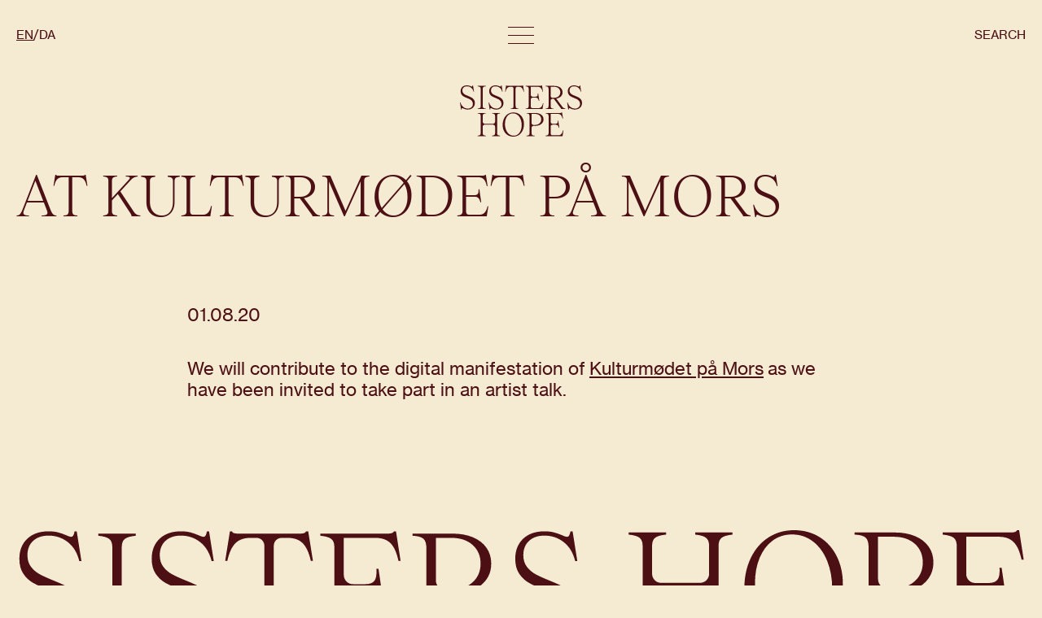

--- FILE ---
content_type: text/html; charset=UTF-8
request_url: https://sistershope.dk/projects/at-kulturmodet-pa-mors/
body_size: 74219
content:

<!DOCTYPE html>
<html lang="en-GB" lang="en-GB">

<head>
    <meta charset="UTF-8">
    <link rel="profile" href="http://gmpg.org/xfn/11">
    <!-- responsive meta tag -->
    <meta name="viewport" content="width=device-width, initial-scale=1.0, minimum-scale=1.0, maximum-scale=1.0, user-scalable=no">
    <!-- favicon -->    
    <link rel="apple-touch-icon" sizes="180x180" href="https://sistershope.dk/website-2023/wp-content/themes/sistershope-v2/assets/favicon/apple-touch-icon.png">
    <link rel="icon" type="image/png" sizes="32x32" href="https://sistershope.dk/website-2023/wp-content/themes/sistershope-v2/assets/favicon/favicon-32x32.png">
    <link rel="icon" type="image/png" sizes="16x16" href="https://sistershope.dk/website-2023/wp-content/themes/sistershope-v2/assets/favicon/favicon-16x16.png">
    <link rel="manifest" href="https://sistershope.dk/website-2023/wp-content/themes/sistershope-v2/assets/favicon/site.webmanifest">
    <link rel="mask-icon" href="https://sistershope.dk/website-2023/wp-content/themes/sistershope-v2/assets/favicon/safari-pinned-tab.svg" color="#91825a">
    <link rel="shortcut icon" href="https://sistershope.dk/website-2023/wp-content/themes/sistershope-v2/assets/favicon/favicon.ico">
    <meta name="msapplication-TileColor" content="#91825a">
    <meta name="msapplication-config" content="https://sistershope.dk/website-2023/wp-content/themes/sistershope-v2/assets/favicon/browserconfig.xml">
    <meta name="theme-color" content="#91825a">
    <!-- wp_head -->
    <title>At Kulturmødet på Mors &#8211; SISTERS HOPE</title>
<meta name='robots' content='max-image-preview:large' />
<link rel="alternate" type="application/rss+xml" title="SISTERS HOPE &raquo; Feed" href="https://sistershope.dk/feed/" />
<link rel="alternate" type="application/rss+xml" title="SISTERS HOPE &raquo; Comments Feed" href="https://sistershope.dk/comments/feed/" />
<link rel="alternate" title="oEmbed (JSON)" type="application/json+oembed" href="https://sistershope.dk/wp-json/oembed/1.0/embed?url=https%3A%2F%2Fsistershope.dk%2Fprojects%2Fat-kulturmodet-pa-mors%2F&#038;lang=en" />
<link rel="alternate" title="oEmbed (XML)" type="text/xml+oembed" href="https://sistershope.dk/wp-json/oembed/1.0/embed?url=https%3A%2F%2Fsistershope.dk%2Fprojects%2Fat-kulturmodet-pa-mors%2F&#038;format=xml&#038;lang=en" />
<style id='wp-img-auto-sizes-contain-inline-css' type='text/css'>
img:is([sizes=auto i],[sizes^="auto," i]){contain-intrinsic-size:3000px 1500px}
/*# sourceURL=wp-img-auto-sizes-contain-inline-css */
</style>
<style id='wp-emoji-styles-inline-css' type='text/css'>

	img.wp-smiley, img.emoji {
		display: inline !important;
		border: none !important;
		box-shadow: none !important;
		height: 1em !important;
		width: 1em !important;
		margin: 0 0.07em !important;
		vertical-align: -0.1em !important;
		background: none !important;
		padding: 0 !important;
	}
/*# sourceURL=wp-emoji-styles-inline-css */
</style>
<style id='classic-theme-styles-inline-css' type='text/css'>
/*! This file is auto-generated */
.wp-block-button__link{color:#fff;background-color:#32373c;border-radius:9999px;box-shadow:none;text-decoration:none;padding:calc(.667em + 2px) calc(1.333em + 2px);font-size:1.125em}.wp-block-file__button{background:#32373c;color:#fff;text-decoration:none}
/*# sourceURL=/wp-includes/css/classic-themes.min.css */
</style>
<link rel='stylesheet' id='theme-style-css' href='https://sistershope.dk/website-2023/wp-content/themes/sistershope-v2/style.css?ver=1' type='text/css' media='all' />
<link rel="https://api.w.org/" href="https://sistershope.dk/wp-json/" /><link rel="alternate" title="JSON" type="application/json" href="https://sistershope.dk/wp-json/wp/v2/projects/7999" /><link rel="EditURI" type="application/rsd+xml" title="RSD" href="https://sistershope.dk/website-2023/xmlrpc.php?rsd" />
<meta name="generator" content="WordPress 6.9" />
<link rel="canonical" href="https://sistershope.dk/projects/at-kulturmodet-pa-mors/" />
<link rel='shortlink' href='https://sistershope.dk/?p=7999' />
<!-- Global site tag (gtag.js) - Google Analytics -->
<script async src="https://www.googletagmanager.com/gtag/js?id=G-FBQ6C70L62"></script>
<script>
    window.dataLayer = window.dataLayer || [];
    function gtag(){dataLayer.push(arguments);}
    gtag('js', new Date());
    gtag('config', 'G-FBQ6C70L62');
</script>
<link rel="icon" href="https://sistershope.dk/website-2023/wp-content/uploads/2018/11/cropped-SH-icon-32x32.jpg" sizes="32x32" />
<link rel="icon" href="https://sistershope.dk/website-2023/wp-content/uploads/2018/11/cropped-SH-icon-192x192.jpg" sizes="192x192" />
<link rel="apple-touch-icon" href="https://sistershope.dk/website-2023/wp-content/uploads/2018/11/cropped-SH-icon-180x180.jpg" />
<meta name="msapplication-TileImage" content="https://sistershope.dk/website-2023/wp-content/uploads/2018/11/cropped-SH-icon-270x270.jpg" />
<style id='global-styles-inline-css' type='text/css'>
:root{--wp--preset--aspect-ratio--square: 1;--wp--preset--aspect-ratio--4-3: 4/3;--wp--preset--aspect-ratio--3-4: 3/4;--wp--preset--aspect-ratio--3-2: 3/2;--wp--preset--aspect-ratio--2-3: 2/3;--wp--preset--aspect-ratio--16-9: 16/9;--wp--preset--aspect-ratio--9-16: 9/16;--wp--preset--color--black: #000000;--wp--preset--color--cyan-bluish-gray: #abb8c3;--wp--preset--color--white: #ffffff;--wp--preset--color--pale-pink: #f78da7;--wp--preset--color--vivid-red: #cf2e2e;--wp--preset--color--luminous-vivid-orange: #ff6900;--wp--preset--color--luminous-vivid-amber: #fcb900;--wp--preset--color--light-green-cyan: #7bdcb5;--wp--preset--color--vivid-green-cyan: #00d084;--wp--preset--color--pale-cyan-blue: #8ed1fc;--wp--preset--color--vivid-cyan-blue: #0693e3;--wp--preset--color--vivid-purple: #9b51e0;--wp--preset--gradient--vivid-cyan-blue-to-vivid-purple: linear-gradient(135deg,rgb(6,147,227) 0%,rgb(155,81,224) 100%);--wp--preset--gradient--light-green-cyan-to-vivid-green-cyan: linear-gradient(135deg,rgb(122,220,180) 0%,rgb(0,208,130) 100%);--wp--preset--gradient--luminous-vivid-amber-to-luminous-vivid-orange: linear-gradient(135deg,rgb(252,185,0) 0%,rgb(255,105,0) 100%);--wp--preset--gradient--luminous-vivid-orange-to-vivid-red: linear-gradient(135deg,rgb(255,105,0) 0%,rgb(207,46,46) 100%);--wp--preset--gradient--very-light-gray-to-cyan-bluish-gray: linear-gradient(135deg,rgb(238,238,238) 0%,rgb(169,184,195) 100%);--wp--preset--gradient--cool-to-warm-spectrum: linear-gradient(135deg,rgb(74,234,220) 0%,rgb(151,120,209) 20%,rgb(207,42,186) 40%,rgb(238,44,130) 60%,rgb(251,105,98) 80%,rgb(254,248,76) 100%);--wp--preset--gradient--blush-light-purple: linear-gradient(135deg,rgb(255,206,236) 0%,rgb(152,150,240) 100%);--wp--preset--gradient--blush-bordeaux: linear-gradient(135deg,rgb(254,205,165) 0%,rgb(254,45,45) 50%,rgb(107,0,62) 100%);--wp--preset--gradient--luminous-dusk: linear-gradient(135deg,rgb(255,203,112) 0%,rgb(199,81,192) 50%,rgb(65,88,208) 100%);--wp--preset--gradient--pale-ocean: linear-gradient(135deg,rgb(255,245,203) 0%,rgb(182,227,212) 50%,rgb(51,167,181) 100%);--wp--preset--gradient--electric-grass: linear-gradient(135deg,rgb(202,248,128) 0%,rgb(113,206,126) 100%);--wp--preset--gradient--midnight: linear-gradient(135deg,rgb(2,3,129) 0%,rgb(40,116,252) 100%);--wp--preset--font-size--small: 13px;--wp--preset--font-size--medium: 20px;--wp--preset--font-size--large: 36px;--wp--preset--font-size--x-large: 42px;--wp--preset--spacing--20: 0.44rem;--wp--preset--spacing--30: 0.67rem;--wp--preset--spacing--40: 1rem;--wp--preset--spacing--50: 1.5rem;--wp--preset--spacing--60: 2.25rem;--wp--preset--spacing--70: 3.38rem;--wp--preset--spacing--80: 5.06rem;--wp--preset--shadow--natural: 6px 6px 9px rgba(0, 0, 0, 0.2);--wp--preset--shadow--deep: 12px 12px 50px rgba(0, 0, 0, 0.4);--wp--preset--shadow--sharp: 6px 6px 0px rgba(0, 0, 0, 0.2);--wp--preset--shadow--outlined: 6px 6px 0px -3px rgb(255, 255, 255), 6px 6px rgb(0, 0, 0);--wp--preset--shadow--crisp: 6px 6px 0px rgb(0, 0, 0);}:where(.is-layout-flex){gap: 0.5em;}:where(.is-layout-grid){gap: 0.5em;}body .is-layout-flex{display: flex;}.is-layout-flex{flex-wrap: wrap;align-items: center;}.is-layout-flex > :is(*, div){margin: 0;}body .is-layout-grid{display: grid;}.is-layout-grid > :is(*, div){margin: 0;}:where(.wp-block-columns.is-layout-flex){gap: 2em;}:where(.wp-block-columns.is-layout-grid){gap: 2em;}:where(.wp-block-post-template.is-layout-flex){gap: 1.25em;}:where(.wp-block-post-template.is-layout-grid){gap: 1.25em;}.has-black-color{color: var(--wp--preset--color--black) !important;}.has-cyan-bluish-gray-color{color: var(--wp--preset--color--cyan-bluish-gray) !important;}.has-white-color{color: var(--wp--preset--color--white) !important;}.has-pale-pink-color{color: var(--wp--preset--color--pale-pink) !important;}.has-vivid-red-color{color: var(--wp--preset--color--vivid-red) !important;}.has-luminous-vivid-orange-color{color: var(--wp--preset--color--luminous-vivid-orange) !important;}.has-luminous-vivid-amber-color{color: var(--wp--preset--color--luminous-vivid-amber) !important;}.has-light-green-cyan-color{color: var(--wp--preset--color--light-green-cyan) !important;}.has-vivid-green-cyan-color{color: var(--wp--preset--color--vivid-green-cyan) !important;}.has-pale-cyan-blue-color{color: var(--wp--preset--color--pale-cyan-blue) !important;}.has-vivid-cyan-blue-color{color: var(--wp--preset--color--vivid-cyan-blue) !important;}.has-vivid-purple-color{color: var(--wp--preset--color--vivid-purple) !important;}.has-black-background-color{background-color: var(--wp--preset--color--black) !important;}.has-cyan-bluish-gray-background-color{background-color: var(--wp--preset--color--cyan-bluish-gray) !important;}.has-white-background-color{background-color: var(--wp--preset--color--white) !important;}.has-pale-pink-background-color{background-color: var(--wp--preset--color--pale-pink) !important;}.has-vivid-red-background-color{background-color: var(--wp--preset--color--vivid-red) !important;}.has-luminous-vivid-orange-background-color{background-color: var(--wp--preset--color--luminous-vivid-orange) !important;}.has-luminous-vivid-amber-background-color{background-color: var(--wp--preset--color--luminous-vivid-amber) !important;}.has-light-green-cyan-background-color{background-color: var(--wp--preset--color--light-green-cyan) !important;}.has-vivid-green-cyan-background-color{background-color: var(--wp--preset--color--vivid-green-cyan) !important;}.has-pale-cyan-blue-background-color{background-color: var(--wp--preset--color--pale-cyan-blue) !important;}.has-vivid-cyan-blue-background-color{background-color: var(--wp--preset--color--vivid-cyan-blue) !important;}.has-vivid-purple-background-color{background-color: var(--wp--preset--color--vivid-purple) !important;}.has-black-border-color{border-color: var(--wp--preset--color--black) !important;}.has-cyan-bluish-gray-border-color{border-color: var(--wp--preset--color--cyan-bluish-gray) !important;}.has-white-border-color{border-color: var(--wp--preset--color--white) !important;}.has-pale-pink-border-color{border-color: var(--wp--preset--color--pale-pink) !important;}.has-vivid-red-border-color{border-color: var(--wp--preset--color--vivid-red) !important;}.has-luminous-vivid-orange-border-color{border-color: var(--wp--preset--color--luminous-vivid-orange) !important;}.has-luminous-vivid-amber-border-color{border-color: var(--wp--preset--color--luminous-vivid-amber) !important;}.has-light-green-cyan-border-color{border-color: var(--wp--preset--color--light-green-cyan) !important;}.has-vivid-green-cyan-border-color{border-color: var(--wp--preset--color--vivid-green-cyan) !important;}.has-pale-cyan-blue-border-color{border-color: var(--wp--preset--color--pale-cyan-blue) !important;}.has-vivid-cyan-blue-border-color{border-color: var(--wp--preset--color--vivid-cyan-blue) !important;}.has-vivid-purple-border-color{border-color: var(--wp--preset--color--vivid-purple) !important;}.has-vivid-cyan-blue-to-vivid-purple-gradient-background{background: var(--wp--preset--gradient--vivid-cyan-blue-to-vivid-purple) !important;}.has-light-green-cyan-to-vivid-green-cyan-gradient-background{background: var(--wp--preset--gradient--light-green-cyan-to-vivid-green-cyan) !important;}.has-luminous-vivid-amber-to-luminous-vivid-orange-gradient-background{background: var(--wp--preset--gradient--luminous-vivid-amber-to-luminous-vivid-orange) !important;}.has-luminous-vivid-orange-to-vivid-red-gradient-background{background: var(--wp--preset--gradient--luminous-vivid-orange-to-vivid-red) !important;}.has-very-light-gray-to-cyan-bluish-gray-gradient-background{background: var(--wp--preset--gradient--very-light-gray-to-cyan-bluish-gray) !important;}.has-cool-to-warm-spectrum-gradient-background{background: var(--wp--preset--gradient--cool-to-warm-spectrum) !important;}.has-blush-light-purple-gradient-background{background: var(--wp--preset--gradient--blush-light-purple) !important;}.has-blush-bordeaux-gradient-background{background: var(--wp--preset--gradient--blush-bordeaux) !important;}.has-luminous-dusk-gradient-background{background: var(--wp--preset--gradient--luminous-dusk) !important;}.has-pale-ocean-gradient-background{background: var(--wp--preset--gradient--pale-ocean) !important;}.has-electric-grass-gradient-background{background: var(--wp--preset--gradient--electric-grass) !important;}.has-midnight-gradient-background{background: var(--wp--preset--gradient--midnight) !important;}.has-small-font-size{font-size: var(--wp--preset--font-size--small) !important;}.has-medium-font-size{font-size: var(--wp--preset--font-size--medium) !important;}.has-large-font-size{font-size: var(--wp--preset--font-size--large) !important;}.has-x-large-font-size{font-size: var(--wp--preset--font-size--x-large) !important;}
/*# sourceURL=global-styles-inline-css */
</style>
</head>

<body class="wp-singular projects-template-default single single-projects postid-7999 wp-theme-sistershope-v2" data-barba="wrapper" data-colorscheme="dark">

    <!-- header_background start -->
    <div id="header_background"></div>    <!-- header_background end -->
    
    <!-- header start -->
    <header>
    <div data-element="inner">
        <div data-element="grid">
            <div data-element="grid_item" class="language_selection">
                <div class="list list-horisontal list-separator">
                                        <ul>
                                                <li><a href="https://sistershope.dk/" class="prevent current_lang"><span>en</span></a></li>
                                                <li><a href="https://sistershope.dk/da/" class="prevent "><span>da</span></a></li>
                                            </ul>
                                    </div>
            </div>
            <div data-element="grid_item" class="menu_toggle">
                <a href="#" data-captureclick="toggle_menu">
                    <div class="lines">
                        <div class="line"></div>
                        <div class="line"></div>
                        <div class="line"></div>
                    </div>
                </a>
            </div>
            <div data-element="grid_item" class="cart_search">
                <div class="list list-horisontal list-separator">
                    <ul>
                        <li class="cart"><a href="https://sistershope.dk/cart/"><span>Cart</span><span>(<span class="quantity"></span>)</span></a></li>
                        <li><a href="#" data-captureclick="toggle_search"><span>Search</span></a></li>
                    </ul>
                </div>
            </div>
        </div>
    </div>
</header>    <!-- header end -->

    <!-- background start -->
    <div id="background"></div>    <!-- background end -->
    
    <!-- menu start -->
    <div id="menu">
    <div data-element="inner">
        <div class="navigation">
            <div class="list">
                <!--<ul>
                    <li><a href="index.php"><h1>Home</h1></a></li>
                    <li><a href="page-about.php"><h1>About</h1></a></li>
                    <li><a href="page-projects.php"><h1>Projects</h1></a></li>
                    <li><a href="page-news.php"><h1>News</h1></a></li>
                    <li><a href="page-media.php"><h1>Media</h1></a></li>
                    <li><a href="page-library.php"><h1>Library</h1></a></li>
                    <li><a href="page-blog.php"><h1>Blog</h1></a></li>
                    <li><a href="page-archive.php"><h1>The Archive</h1></a></li>
                    <li><a href="page-shop.php"><h1>Shop</h1></a></li>
                </ul>-->
                <ul id="menu-header-english" class=""><li id="menu-item-6756" class="menu-item menu-item-type-post_type menu-item-object-page menu-item-home menu-item-6756"><a href="https://sistershope.dk/"><h1>Home</h1></a></li>
<li id="menu-item-6757" class="menu-item menu-item-type-post_type menu-item-object-page menu-item-6757"><a href="https://sistershope.dk/about/"><h1>About</h1></a></li>
<li id="menu-item-6828" class="menu-item menu-item-type-post_type menu-item-object-page menu-item-6828"><a href="https://sistershope.dk/projects/"><h1>Projects</h1></a></li>
<li id="menu-item-6863" class="menu-item menu-item-type-post_type menu-item-object-page menu-item-6863"><a href="https://sistershope.dk/news/"><h1>News</h1></a></li>
<li id="menu-item-6874" class="menu-item menu-item-type-post_type menu-item-object-page menu-item-6874"><a href="https://sistershope.dk/media/"><h1>Media</h1></a></li>
<li id="menu-item-6875" class="menu-item menu-item-type-post_type menu-item-object-page menu-item-6875"><a href="https://sistershope.dk/library/"><h1>Library</h1></a></li>
<li id="menu-item-6876" class="menu-item menu-item-type-post_type menu-item-object-page menu-item-6876"><a href="https://sistershope.dk/blog/"><h1>Blog</h1></a></li>
<li id="menu-item-6877" class="menu-item menu-item-type-post_type menu-item-object-page menu-item-6877"><a href="https://sistershope.dk/the-archive/"><h1>The Archive</h1></a></li>
<li id="menu-item-6878" class="menu-item menu-item-type-post_type menu-item-object-page menu-item-6878"><a href="https://sistershope.dk/shop/"><h1>Shop</h1></a></li>
</ul>            </div>
        </div>
        <div class="social">
            <div class="list">
                <!--<ul>
                    <li><a href="https://facebook.com/"><span>Facebook</span></a></li>
                    <li><a href="https://instagram.com/"><span>Instagram</span></a></li>
                    <li><a href="https://vimeo.com/"><span>Vimeo</span></a></li>
                    <li><a href="https://soundcloud.com/"><span>Soundcloud</span></a></li>
                    <li><a href="https://flickr.com/"><span>Flickr</span></a></li>
                </ul>-->
                <ul id="menu-social" class=""><li id="menu-item-6758" class="menu-item menu-item-type-custom menu-item-object-custom menu-item-6758"><a target="_blank" href="http://www.facebook.com/pages/Sisters-Hope/146993448712871"><span>Facebook</span></a></li>
<li id="menu-item-6759" class="menu-item menu-item-type-custom menu-item-object-custom menu-item-6759"><a target="_blank" href="http://www.vimeo.com/sistershope"><span>Vimeo</span></a></li>
<li id="menu-item-6760" class="menu-item menu-item-type-custom menu-item-object-custom menu-item-6760"><a target="_blank" href="http://www.flickr.com/photos/113316806@N06/"><span>Flickr</span></a></li>
<li id="menu-item-6761" class="menu-item menu-item-type-custom menu-item-object-custom menu-item-6761"><a target="_blank" href="http://instagram.com/sistershope/"><span>Instagram</span></a></li>
<li id="menu-item-6762" class="menu-item menu-item-type-custom menu-item-object-custom menu-item-6762"><a target="_blank" href="https://soundcloud.com/user-208979542"><span>Soundcloud</span></a></li>
</ul>            </div>
        </div>
    </div>
</div>    <!-- menu end -->
    
    <!-- search start -->
    <div id="search">
    <div data-element="inner">
        <div class="searchform">
            <form action="https://sistershope.dk/" autocomplete="off">
                <input type="hidden" name="post_type" value="projects" />
                <input type="hidden" name="category_name" value="" />
                <div class="search">
                    <div class="input"><input type="text" name="s" placeholder="Search" value="" /></div>
                </div>
                                <div class="options">
                    <div data-element="grid" class="button-groups">
                        <div data-element="grid_item" class="button-group" data-refine="filter">
                            <div class="label">Search:</div>
                            <div class="buttons">
                                                                                                <div data-posttype="" data-category="" class="button">Entire Website</div>
                                                                                                                                <div data-posttype="projects" data-category="" class="button active">Projects</div>
                                                                                                                                <div data-posttype="post" data-category="sisters-blog" class="button">News</div>
                                                                                                                                <div data-posttype="post" data-category="blog" class="button">Blog</div>
                                                                                                                                <div data-posttype="mentions" data-category="" class="button">Library</div>
                                                                                            </div>
                        </div>
                    </div>
                </div>
                            </form>
        </div>
    </div>
</div>    <!-- search end -->


<main>
    <div data-barba="container" data-barba-namespace="default" data-colorscheme="light">

        <!-- logo start -->
        <section class="logo">
    <div data-element="inner" class="maxwidth">
        <div data-element="grid">            
            <div data-element="grid_item" class="logo">
                <div class="image">
                    <a href="https://sistershope.dk">
                        <svg xmlns="http://www.w3.org/2000/svg" viewBox="0 0 498.1469727 209.9836946" class="responsive">
                            <path d="m21.6615295,97.7775865c-2.8176727-.8052063-5.5662842-1.8777008-8.2480927-3.2197189-1.9690247-.9822845-3.2653809-1.4756546-3.8912811-1.4756546-.7172241,0-1.3186188.4254379-1.8108826,1.2751923-.4922638.8508682-.9176941,2.3933487-1.2740784,4.6263199h-1.8777008L0,69.7445588h1.8777008c2.5013733,8.1378326,6.3703766,14.3745651,11.6025543,18.7113266,5.22995,4.3378754,11.4199066,6.5051422,18.5765686,6.5051422,6.078598,0,11.0412598-1.7652206,14.8857574-5.2990036,3.8444977-3.5304413,5.7689819-8.024231,5.7689819-13.4791489,0-4.6485977-1.0958862-8.4942169-3.2876587-11.5346222-2.1917725-3.0392952-4.8512878-5.4326439-7.9785767-7.1755905-3.1317291-1.7440605-7.4239502-3.6885834-12.8766327-5.8346901-5.7244415-2.3242989-10.2839355-4.4258575-13.6807251-6.3035622-3.3990173-1.8777046-6.2835083-4.5372276-8.6512451-7.9807968-2.3699646-3.4413414-3.5549469-7.8460388-3.5549469-13.2107468,0-7.3315086,2.3009186-13.1884737,6.9071808-17.5708961C14.1930084,2.1917758,20.4742889.0000076,28.4350433.0000076,31.6536407.0000076,34.4468079.3140719,36.8167725.9388594c2.3677368.6270149,4.8067474,1.4756568,7.3103485,2.5481532,1.9645691.8954175,3.3522491,1.3408988,4.1585693,1.3408988.8040924,0,1.4277649-.3552713,1.8777008-1.0724962.4454803-.7149975.8486481-1.9656862,1.2072601-3.7554073h1.8777008l4.1563416,26.1542075h-1.8777008c-1.7886047-7.2424126-5.1430817-12.7853136-10.0589752-16.6309299-4.9181213-3.8445034-10.5957794-5.767869-17.0329742-5.767869-5.7244415,0-10.2616577,1.542479-13.6139069,4.6274366-3.3544769,3.0849581-5.02948,7.2658005-5.02948,12.5402985,0,4.1140194,1.0491028,7.5342026,3.1517792,10.2605476,2.1004486,2.7285728,4.6931458,4.9192276,7.7781067,6.5719643,3.0849609,1.6560783,7.3103485,3.5549393,12.6761627,5.701046,5.989502,2.4145088,10.7962341,4.6497116,14.4179993,6.7056084,3.6217651,2.0581245,6.7067261,4.8958397,9.2548676,8.5176048,2.5481567,3.6206512,3.8222198,8.2046509,3.8222198,13.747551,0,5.1865158-1.2295227,9.7916794-3.6885834,13.8143768-2.4612885,4.0238113-5.8803558,7.1555405-10.2616577,9.3896332-4.3813019,2.2340851-9.3439636,3.3522491-14.8857574,3.3522491-4.1140137,0-7.5798645-.4020462-10.3953094-1.2061386l.0000458-.0000076Zm71.288147-12.6082382c0,3.308815.8909607,5.6798859,2.6817932,7.1087646,1.7886047,1.4311066,5.0072021,2.369957,9.65802,2.8165588v1.8777008h-32.9967957v-1.8777008c4.6485901-.4465942,7.8671875-1.3854446,9.65802-2.8165588,1.7886047-1.4288788,2.6817932-3.7999573,2.6817932-7.1087646V13.8143811c0-3.3065853-.8931885-5.6765461-2.6817932-7.108768-1.7908325-1.4288812-5.0094299-2.367733-9.65802-2.8165555v-1.8777037h32.9967957v1.8777037c-4.6508179.4488225-7.8694153,1.3876743-9.65802,2.8165555-1.7908325,1.4322219-2.6817932,3.8021827-2.6817932,7.108768v71.3549671Zm45.3989868,12.6082306c-2.8176575-.8052063-5.5662842-1.8777008-8.2480774-3.2197189-1.9690247-.9822845-3.2653809-1.4756546-3.8912659-1.4756546-.7172241,0-1.318634.4254379-1.8108826,1.2751923-.4922485.8508682-.9176941,2.3933487-1.2740784,4.6263199h-1.8777161l-4.5595093-29.2391663h1.8777161c2.5013733,8.1378326,6.3703918,14.3745651,11.6025696,18.7113266,5.22995,4.3378754,11.4199219,6.5051422,18.5765686,6.5051422,6.0785828,0,11.0412598-1.7652206,14.8857727-5.2990036,3.8445129-3.5304413,5.7689819-8.024231,5.7689819-13.4791489,0-4.6485977-1.0958862-8.4942169-3.2876587-11.5346222-2.1917725-3.0392952-4.8512878-5.4326439-7.9785767-7.1755905-3.1317444-1.7440605-7.4239502-3.6885834-12.8766479-5.8346901-5.7244263-2.3242989-10.2839355-4.4258575-13.6807251-6.3035622-3.3990173-1.8777046-6.2835083-4.5372276-8.6512451-7.9807968-2.3699646-3.4413414-3.5549316-7.8460388-3.5549316-13.2107468,0-7.3315086,2.3009033-13.1884737,6.907196-17.5708961,4.6040344-4.3801947,10.8853455-6.5719628,18.8460999-6.5719628,3.2185974,0,6.0117798.3140643,8.3817444.9388518,2.3677368.6270149,4.8067322,1.4756568,7.3103333,2.5481532,1.9645691.8954175,3.3522339,1.3408988,4.1585693,1.3408988.8041077,0,1.4277649-.3552713,1.8777161-1.0724962.4454956-.7149975.8486328-1.9656862,1.2072449-3.7554073h1.8777161l4.1563416,26.1542075h-1.8777161c-1.7886047-7.2424126-5.1430969-12.7853136-10.05896-16.6309299-4.9181213-3.8445034-10.5957642-5.767869-17.0329895-5.767869-5.7244263,0-10.2616577,1.542479-13.6139221,4.6274366-3.3544617,3.0849581-5.02948,7.2658005-5.02948,12.5402985,0,4.1140194,1.0491028,7.5342026,3.1517944,10.2605476,2.1004333,2.7285728,4.6931458,4.9192276,7.7781067,6.5719643,3.0849609,1.6560783,7.3103333,3.5549393,12.676178,5.701046,5.989502,2.4145088,10.7962341,4.6497116,14.4179993,6.7056084,3.6217651,2.0581245,6.7067261,4.8958397,9.2548828,8.5176048,2.5481567,3.6206512,3.8222351,8.2046509,3.8222351,13.747551,0,5.1865158-1.2295227,9.7916794-3.6885986,13.8143768-2.4612732,4.0238113-5.8803406,7.1555405-10.2616577,9.3896332-4.3813171,2.2340851-9.3439636,3.3522491-14.8857727,3.3522491-4.1140137,0-7.5798645-.4020462-10.3952942-1.2061386l-.000061-.0000076ZM257.3716125.0000062l4.1585693,25.8858051h-1.8777161c-1.6104126-7.1522026-3.9803772-12.2930565-7.1098938-15.4236765-3.1295166-3.1295061-7.5108032-4.6953731-13.1439209-4.6953731h-5.5450439c-3.7790527,0-6.8425903,3.0635333-6.8425903,6.8425927v71.2190971c0,4.2922134.8931885,7.1978607,2.6817932,8.718071,1.7886047,1.5213165,4.9626465,2.369957,9.5243835,2.5481567v1.8777008h-32.7272949v-1.8777008c4.5595093-.1781921,7.733551-1.0268326,9.5221558-2.5481567,1.7886047-1.5202026,2.684021-4.4258575,2.684021-8.718071V12.6093545c0-3.7790594-3.0635376-6.8425927-6.8425903-6.8425927h-5.5450439c-5.6331177,0-10.0166321,1.5658669-13.1439209,4.6953731-3.1317444,3.13062-5.4994812,8.2714739-7.1098938,15.4236765h-1.8777161L188.3354797.0000062h1.8777161c.1781921.7161112.7149963,1.2295284,1.6081848,1.542479.8931885.3140643,2.2341003.4688692,4.0249329.4688692h54.0144653c1.7886047,0,3.105011-.1548048,3.9558716-.4688691.8486328-.3129506,1.4099426-.8263678,1.6772461-1.542479C255.4938965.0000063,257.3716125.0000063,257.3716125.0000062Zm83.1817932,72.9642715l-3.7554321,24.0081024h-68.6970825v-1.8777008c4.6485901-.4465942,7.8671875-1.3854446,9.65802-2.8165588,1.7886047-1.4288788,2.6817932-3.7999573,2.6817932-7.1087646V13.8143811c0-3.3065853-.8931885-5.6765461-2.6817932-7.108768-1.7908325-1.4288812-5.0094299-2.367733-9.65802-2.8165555v-1.8777037h59.0390625c1.7886353,0,3.1295166-.1548048,4.0249023-.4688691.8931885-.3129506,1.4745483-.8263678,1.7440796-1.542479h1.8776855l4.0227051,25.8858055h-1.8776855c-1.5213013-7.1522026-3.8444824-12.2930565-6.973999-15.4236765-3.1317139-3.1295061-7.5108032-4.6953731-13.1439209-4.6953731h-28.0558167v32.6571183c0,4.408905,3.5741272,7.9830246,7.9830322,7.9830246h11.0852051c3.8445129,0,6.5062561-1.0056725,7.9808044-3.0170212,1.4767456-2.0124626,2.0336304-5.476078,1.6772461-10.3953056h1.8776855l4.4258423,30.4464188h-1.8776855c-1.1627197-4.7388077-2.7485962-8.135601-4.762207-10.1937256-2.0113525-2.0558968-4.6730957-3.0849571-7.9785767-3.0849571h-12.4283447c-4.408905,0-7.9830322,3.5741234-7.9830322,7.9830246v25.6831131c0,3.399025.5791321,5.83358,1.7418213,7.3092346,1.1627197,1.4756546,3.1295166,2.2129288,5.9026184,2.2129288h23.2267761c5.0072021,0,9.0543823-1.6527328,12.1393433-4.9626617,3.0849609-3.3065872,5.3858643-8.4496689,6.9071655-15.4236755h1.8778076Zm77.9260254,15.5584335c1.3408813,1.7897186,3.1295166,3.2854233,5.3635864,4.4926758s4.4281006,1.8565445,6.5730591,1.9456406v2.0113449h-17.5697632c-.1804199-.9833984-.559082-1.965683-1.1404419-2.9502029-.5835571-.9833984-1.0958862-1.7652206-1.5435791-2.3476868-.4476929-.5802383-.7595215-1.0056763-.9377441-1.2740784l-24.6842651-33.3756256c-1.008606-1.3637123-2.604187-2.1682129-4.300354-2.1682129h-2.3304443c-4.4088745,0-7.9830322,3.5741234-7.9830322,7.9830246v20.8540955c0,3.1317368.4454956,5.4994659,1.3408813,7.1087646.8931885,1.6092987,2.1895142,2.7051849,3.8890381,3.2865372,1.6972656.5824661,4.0672607.9176941,7.1098633,1.0056763v1.8777008h-32.9968262v-1.8777008c4.6486206-.1781921,7.8671875-1.0268326,9.65802-2.5481567,1.7886353-1.5202026,2.6818237-4.4704056,2.6818237-8.852829V15.1563935c0-4.2922125-.9176636-7.1967502-2.7485962-8.7180691-1.8331299-1.520205-5.02948-2.3688469-9.5911865-2.5492668v-1.8777037h35.4090576c6.7958374,0,12.7630615,1.0736098,17.9061279,3.2197161,5.1408691,2.1461062,9.1212158,5.2099037,11.9366455,9.1869383,2.817688,3.9803743,4.2254028,8.6078119,4.2254028,13.8823099,0,6.8860283-2.3254395,12.6082344-6.973999,17.1677361-4.6508179,4.5606155-10.9544067,7.4673805-18.9107056,8.718071l25.6174316,34.336586ZM369.9262695,5.7667603v37.3513794c0,4.408905,3.5740967,7.9830246,7.9830322,7.9830246h5.8313599c7.6890259,0,13.8812256-2.0993309,18.5765991-6.3035583,4.6931152-4.2020035,7.0408325-9.7014694,7.0408325-16.4972858,0-6.7067204-2.3254395-12.1382523-6.973999-16.2957058-4.6508179-4.1585679-10.8652954-6.2378521-18.6433716-6.2378521h-13.8143921l-.000061-.0000019Zm88.9894409,92.0108185c-2.817688-.8052063-5.5662842-1.8777008-8.2481079-3.2197189-1.9690552-.9822845-3.2653809-1.4756546-3.8912964-1.4756546-.7172241,0-1.3186035.4254379-1.8108521,1.2751923-.4922485.8508682-.9176636,2.3933487-1.2740479,4.6263199h-1.8776855l-4.5595093-29.2391663h1.8776855c2.5014038,8.1378326,6.3703613,14.3745651,11.6025391,18.7113266,5.2299805,4.3378754,11.4199219,6.5051422,18.5765991,6.5051422,6.0786133,0,11.0412598-1.7652206,14.8857422-5.2990036,3.8444824-3.5304413,5.7689819-8.024231,5.7689819-13.4791489,0-4.6485977-1.0958862-8.4942169-3.2876587-11.5346222-2.1917725-3.0392952-4.8513184-5.4326439-7.9785767-7.1755905-3.1317139-1.7440605-7.4239502-3.6885834-12.8766479-5.8346901-5.7244263-2.3242989-10.2839355-4.4258575-13.6807251-6.3035622-3.3990479-1.8777046-6.2835083-4.5372276-8.6512451-7.9807968-2.3699341-3.4413414-3.5549316-7.8460388-3.5549316-13.2107468,0-7.3315086,2.3009033-13.1884737,6.9071655-17.5708961,4.6040649-4.3801947,10.8853149-6.5719628,18.8460693-6.5719628,3.2186279,0,6.0117798.3140643,8.3817139.9388518,2.3677368.6270149,4.8067627,1.4756568,7.3103638,2.5481532,1.9645996.8954175,3.3522339,1.3408988,4.1585693,1.3408988.8040771,0,1.4277954-.3552713,1.8776855-1.0724962.4454956-.7149975.8486328-1.9656862,1.2072754-3.7554073h1.8776855l4.156311,26.1542075h-1.8776855c-1.7886353-7.2424126-5.1430664-12.7853136-10.05896-16.6309299-4.9180908-3.8445034-10.5957642-5.767869-17.032959-5.767869-5.7244263,0-10.2616577,1.542479-13.6138916,4.6274366-3.3544922,3.0849581-5.02948,7.2658005-5.02948,12.5402985,0,4.1140194,1.0491333,7.5342026,3.1517944,10.2605476,2.1004639,2.7285728,4.6931152,4.9192276,7.7780762,6.5719643,3.0849609,1.6560783,7.3103638,3.5549393,12.6761475,5.701046,5.989502,2.4145088,10.7962646,4.6497116,14.4180298,6.7056084,3.6217651,2.0581245,6.7067261,4.8958397,9.2548828,8.5176048,2.5481567,3.6206512,3.8222046,8.2046509,3.8222046,13.747551,0,5.1865158-1.2295532,9.7916794-3.6885986,13.8143768-2.4613037,4.0238113-5.8803711,7.1555405-10.2616577,9.3896332-4.3812866,2.2340851-9.3439941,3.3522491-14.8857422,3.3522491-4.1140137,0-7.579895-.4020462-10.3953247-1.2061386l.000061-.0000076Zm-295.0142822,17.1114731c-4.6508179.448822-7.8694153,1.3876724-9.65802,2.8165588-1.7886047,1.4322205-2.6817932,3.8021851-2.6817932,7.1087646v71.3549728c0,3.3088074.8931885,5.6798859,2.6817932,7.1087646,1.7886047,1.4311066,5.0072021,2.3699646,9.65802,2.8165588v1.8777008h-32.9945679v-1.8777008c4.6485901-.4465942,7.8671875-1.3854523,9.6558228-2.8165588,1.7886047-1.4288788,2.684021-3.7999573,2.684021-7.1087646v-27.1576538c0-4.408905-3.5741272-7.9830322-7.9830322-7.9830322h-34.3310242c-4.408905,0-7.9830322,3.5741272-7.9830322,7.9830322v27.1576538c0,3.3088074.8909607,5.6798859,2.6817932,7.1087646,1.7886047,1.4311066,5.0072021,2.3699646,9.65802,2.8165588v1.8777008h-32.9967957v-1.8777008c4.6485901-.4465942,7.8671875-1.3854523,9.65802-2.8165588,1.7886047-1.4288788,2.6817932-3.7999573,2.6817932-7.1087646v-71.3549652c0-3.3065872-.8931885-5.6765442-2.6817932-7.1087646-1.7908325-1.4288788-5.0094299-2.3677368-9.65802-2.8165588v-1.8777008h32.9967957v1.8777008c-4.6508179.448822-7.8694153,1.3876724-9.65802,2.8165588-1.7908325,1.4322205-2.6817932,3.8021851-2.6817932,7.1087646v24.4758606c0,4.408905,3.5741272,7.9830322,7.9830322,7.9830322h34.3310242c4.408905,0,7.9830322-3.5741272,7.9830322-7.9830322v-24.4758606c0-3.3065872-.8954163-5.6765442-2.684021-7.1087646-1.7886047-1.4288788-5.0072021-2.3677368-9.6558228-2.8165588v-1.8777008h32.9945679s0,1.8777008,0,1.8776932Zm31.0252686,88.9926834c-6.5285339-4.0683594-11.6025696-9.7014618-15.2243347-16.9004517-3.6195374-7.1956329-5.4304199-15.3568573-5.4304199-24.4769745,0-10.0133057,1.8532104-18.9329529,5.5662842-26.757843,3.7086182-7.8237686,8.8962708-13.9034729,15.5584412-18.2413483,6.6599426-4.3356476,14.2375793-6.5051422,22.7329102-6.5051422s16.006134,2.0347366,22.534668,6.103096c6.5240784,4.0694733,11.578064,9.7025833,15.1552734,16.8993301,3.5749817,7.1989746,5.3658142,15.3568573,5.3658142,24.4780884,0,10.0155334-1.857666,18.9117889-5.5662842,26.6910095-3.7130737,7.7792206-8.8762207,13.8600311-15.4916077,18.2402344-6.6198425,4.3824158-14.1729736,6.5719604-22.6683044,6.5719604s-16.006134-2.0325012-22.5324402-6.1019745v.0000153Zm41.3094788-3.1517792c4.9181213-3.6651917,8.7403564-8.7860107,11.4689026-15.3579712,2.7263489-6.5719604,4.0895081-14.1039429,4.0895081-22.5992737,0-9.2994232-1.4968262-17.5920563-4.4926758-24.8812408-2.9958496-7.2858429-7.174469-12.9635086-12.5403137-17.0329742-5.3658142-4.0683594-11.4911804-6.103096-18.3738708-6.103096-6.5285339,0-12.2529602,1.8108826-17.1688538,5.4315338-4.9181213,3.6217651-8.7425842,8.6980209-11.4689026,15.2232132-2.7285767,6.5285339-4.0895081,14.0393372-4.0895081,22.5335541,0,9.2103271,1.519104,17.4829102,4.5595093,24.8133087,3.0381775,7.3326263,7.2635803,13.0771027,12.676178,17.2345581,5.4081421,4.1585693,11.5112305,6.2367401,18.3070679,6.2367401,6.4371948,0,12.1148682-1.8309326,17.0329895-5.4983521h-.0000305Zm88.6349182-84.4988937c5.1408691,2.1461029,9.1212158,5.2099075,11.9366455,9.1869354,2.817688,3.9803696,4.2254028,8.607811,4.2254028,13.8823166,0,5.2767181-1.4077148,9.9253235-4.2254028,13.9491272-2.8154297,4.0238037-6.7958374,7.1310425-11.9366455,9.321701-5.1430664,2.1917725-11.1102905,3.2854309-17.9061279,3.2854309h-6.7690735c-4.408905,0-7.9830322,3.5741272-7.9830322,7.9830322v20.8540955c0,3.1317291.4454956,5.4994659,1.3409119,7.1087646.8931885,1.6092987,2.1895447,2.7051849,3.8890381,3.2865448,1.6972961.5824738,4.0672302.9176941,7.1098938,1.0056763v1.8777008h-32.9967957v-1.8777008c4.6485901-.1781921,7.8671875-1.0268402,9.65802-2.5481567,1.7886047-1.5202026,2.6817932-4.4703979,2.6817932-8.852829v-68.5373001c0-4.2922134-.9176941-7.1967468-2.7486267-8.718071-1.8331604-1.5202026-5.02948-2.3688507-9.591217-2.5492706v-1.8777008h35.4090881c6.7958069,0,12.7630615,1.0736084,17.9061279,3.2197189v-.0000153Zm-18.8438721,45.8700943c7.6889954,0,13.8812256-2.0993347,18.5765991-6.3035583,4.6931152-4.2019958,7.0408325-9.7014618,7.0408325-16.4972839,0-6.7067261-2.3254395-12.1382523-6.973999-16.2957077-4.6508179-4.1585693-10.8652954-6.237854-18.6434021-6.237854h-13.8143616v37.351387c0,4.408905,3.5741272,7.9830322,7.9830322,7.9830322h5.8313599l-.000061-.0000153Zm116.3410645,21.8631134l-3.7554321,24.0081024h-69.3436279v-1.8777008c4.6486206-.4465942,7.8671875-1.3854523,9.65802-2.8165588,1.7886353-1.4288788,2.6818237-3.7999573,2.6818237-7.1087646v-71.3549652c0-3.3065872-.8931885-5.6765442-2.6818237-7.1087646-1.7908325-1.4288788-5.0094604-2.3677368-9.65802-2.8165588v-1.8777008h59.6856079c1.7886353,0,3.1295166-.154808,4.0249023-.4688721.8931885-.3129501,1.4745483-.8263702,1.7440796-1.5424805h1.8776855l4.0227051,25.8858032h-1.8776855c-1.5213013-7.1522064-3.8444824-12.2930603-6.973999-15.4236755-3.1317139-3.129509-7.5108032-4.6953735-13.1439209-4.6953735h-28.7023315v32.6571198c0,4.408905,3.5740967,7.9830322,7.9830322,7.9830322h11.7317505c3.8444824,0,6.5062256-1.0056763,7.9807739-3.0170288,1.4767456-2.0124664,2.0336304-5.4760742,1.6772461-10.3953094h1.8776855l4.4258423,30.4464111h-1.8776855c-1.1627197-4.7388-2.7485962-8.1356049-4.762207-10.1937256-2.0113525-2.0558929-4.6730957-3.0849609-7.9785767-3.0849609h-13.0748901c-4.4088745,0-7.9830322,3.5741272-7.9830322,7.9830322v25.6831055c0,3.3990173.5791016,5.8335724,1.7418213,7.3092346s3.1295166,2.2129211,5.9026489,2.2129211h23.8733521c5.0072021,0,9.0543823-1.6527405,12.1393433-4.9626617,3.0849609-3.3065796,5.3858643-8.4496613,6.9071655-15.4236755h1.8776855l.000061.0000153Z"/>
                        </svg>
                    </a>
                </div>
            </div>
        </div>
    </div>
</section>        <!-- logo end -->
        
        <!-- project start -->
        <section class="hero_slideshow"> 
    <div data-element="inner">
        <div class="image">
                    </div>
    </div>
</section>
<section class="title">
    <div data-element="inner">
        <div class="text">
            <div class="title"><h1>At Kulturmødet på Mors</h1></div> 
        </div>
    </div>
</section>
<section class="date">
    <div data-element="inner" class="maxwidth">
        <div data-element="grid">
            <div data-element="grid_item">
                                <div class="date"><p>01.08.20</p></div>
                            </div>
        </div>
    </div>
</section>        <!-- project end -->
        
        <!-- modules start -->
                                <section class="body">
    <div data-element="inner" class="maxwidth">
        <div data-element="grid">
            <div data-element="grid_item">
                <div class="text left-aligned"><p>We will contribute to the digital manifestation of <a href="https://www.kulturmoedet.dk/" target="_blank" rel="noopener">Kulturmødet på Mors</a> as we have been invited to take part in an artist talk.</p>
</div>
            </div>
        </div>
    </div>
</section>
                    <!-- modules end -->

    </div>
</main>


<!-- footer start -->
<footer>
    <div data-element="inner">
        <div data-element="grid">
            <div data-element="grid_item" class="logo" data-inview>
                <div class="image">
                    <a href="https://sistershope.dk">
                        <svg xmlns="http://www.w3.org/2000/svg" width="890" height="99.9893922" viewBox="0 0 890 99.9893922" class="responsive">
                            <path d="m21.6615284,98.7832515c-2.8176692-.8052075-5.5662889-1.8777037-8.2480863-3.2197161-1.9690274-.9822863-3.265378-1.4756568-3.8912792-1.4756568-.7172249,0-1.3186247.4254346-1.8108815,1.2751902-.4922568.8508693-.9176915,2.3933483-1.2740765,4.6263233h-1.8777037L0,70.7502268h1.8777037c2.5013775,8.1378297,6.3703826,14.3745679,11.6025605,18.7113284,5.2299505,4.3378742,11.4199132,6.5051407,18.5765703,6.5051407,6.0785924,0,11.0412541-1.7652197,14.8857577-5.2990001,3.8445036-3.5304393,5.7689829-8.024232,5.7689829-13.4791505,0-4.6485974-1.095884-8.4942147-3.287652-11.5346246-2.191768-3.0392962-4.8512914-5.4326445-7.9785701-7.1755901-3.1317336-1.7440593-7.4239459-3.6885852-12.8766371-5.8346914-5.7244347-2.3242987-10.2839359-4.4258567-13.6807308-6.3035604-3.3990223-1.8777037-6.2835138-4.5372271-8.6512469-7.9807975-2.3699605-3.4413431-3.5549408-7.8460394-3.5549408-13.210748,0-7.3315085,2.3009109-13.188474,6.9071876-17.5708963C14.1930343,3.1974421,20.4743207,1.005674,28.4350716,1.005674c3.2186024,0,6.0117702.3140643,8.3817307.9388518,2.3677331.6270149,4.8067433,1.4756568,7.3103482,2.5481531,1.9645725.8954174,3.3522468,1.3408987,4.158568,1.3408987.8040938,0,1.4277676-.3552713,1.8777037-1.0724962.4454813-.7149975.8486419-1.9656862,1.2072543-3.7554074h1.8777037l4.1563406,26.1542073h-1.8777037c-1.7886074-7.2424123-5.1430816-12.7853134-10.0589678-16.6309307-4.9181136-3.8445036-10.5957728-5.7678692-17.0329776-5.7678692-5.7244347,0-10.2616618,1.542479-13.6139086,4.627437-3.3544742,3.084958-5.0294839,7.2658001-5.0294839,12.5402987,0,4.1140198,1.0491085,7.5342025,3.1517802,10.2605481,2.1004443,2.728573,4.6931455,4.9192273,7.7781035,6.5719629,3.084958,1.6560767,7.3103482,3.5549408,12.6761705,5.701047,5.9894961,2.4145087,10.7962394,4.6497111,14.4180024,6.7056073,3.621763,2.0581236,6.706721,4.8958395,9.2548741,8.5176025,2.5481531,3.6206493,3.8222296,8.2046519,3.8222296,13.747553,0,5.1865161-1.2295284,9.791679-3.6885852,13.8143752-2.4612842,4.0238099-5.8803532,7.1555434-10.2616618,9.3896322s-9.3439703,3.3522468-14.8857577,3.3522468c-4.1140198,0-7.5798644-.4020469-10.3953062-1.2061406Zm71.2881455-12.6082346c0,3.3088124.8909626,5.6798866,2.6817974,7.1087679,1.7886074,1.4311087,5.0072098,2.3699605,9.6580346,2.8165555v1.8777037h-32.9968001v-1.8777037c4.6485974-.446595,7.8671998-1.3854469,9.6580346-2.8165555,1.7886074-1.4288813,2.6817974-3.7999555,2.6817974-7.1087679V14.8200492c0-3.306585-.89319-5.6765455-2.6817974-7.1087679-1.7908348-1.4288813-5.0094373-2.3677331-9.6580346-2.8165555v-1.8777037h32.9968001v1.8777037c-4.6508248.4488224-7.8694272,1.3876743-9.6580346,2.8165555-1.7908348,1.4322224-2.6817974,3.8021829-2.6817974,7.1087679v71.3549677Zm45.3989996,12.6082346c-2.8176692-.8052075-5.5662889-1.8777037-8.2480863-3.2197161-1.9690274-.9822863-3.265378-1.4756568-3.8912792-1.4756568-.7172249,0-1.3186247.4254346-1.8108815,1.2751902-.4922568.8508693-.9176915,2.3933483-1.2740765,4.6263233h-1.8777037l-4.5595011-29.2391653h1.8777037c2.5013775,8.1378297,6.3703826,14.3745679,11.6025605,18.7113284,5.2299505,4.3378742,11.4199132,6.5051407,18.5765703,6.5051407,6.0785924,0,11.0412541-1.7652197,14.8857577-5.2990001,3.8445036-3.5304393,5.7689829-8.024232,5.7689829-13.4791505,0-4.6485974-1.095884-8.4942147-3.287652-11.5346246-2.191768-3.0392962-4.8512914-5.4326445-7.9785701-7.1755901-3.1317336-1.7440593-7.4239459-3.6885852-12.8766371-5.8346914-5.7244347-2.3242987-10.2839359-4.4258567-13.6807308-6.3035604-3.3990223-1.8777037-6.2835138-4.5372271-8.6512469-7.9807975-2.3699605-3.4413431-3.5549408-7.8460394-3.5549408-13.210748,0-7.3315085,2.3009109-13.188474,6.9071876-17.5708963,4.6040493-4.3801949,10.8853356-6.5719629,18.8460865-6.5719629,3.2186024,0,6.0117702.3140643,8.3817307.9388518,2.3677331.6270149,4.8067433,1.4756568,7.3103482,2.5481531,1.9645725.8954174,3.3522468,1.3408987,4.158568,1.3408987.8040938,0,1.4277676-.3552713,1.8777037-1.0724962.4454813-.7149975.8486419-1.9656862,1.2072543-3.7554074h1.8777037l4.1563406,26.1542073h-1.8777037c-1.7886074-7.2424123-5.1430816-12.7853134-10.0589678-16.6309307-4.9181136-3.8445036-10.5957728-5.7678692-17.0329776-5.7678692-5.7244347,0-10.2616618,1.542479-13.6139086,4.627437-3.3544742,3.084958-5.0294839,7.2658001-5.0294839,12.5402987,0,4.1140198,1.0491085,7.5342025,3.1517802,10.2605481,2.1004443,2.728573,4.6931455,4.9192273,7.7781035,6.5719629,3.084958,1.6560767,7.3103482,3.5549408,12.6761705,5.701047,5.9894961,2.4145087,10.7962394,4.6497111,14.4180024,6.7056073,3.621763,2.0581236,6.706721,4.8958395,9.2548741,8.5176025,2.5481531,3.6206493,3.8222296,8.2046519,3.8222296,13.747553,0,5.1865161-1.2295284,9.791679-3.6885852,13.8143752-2.4612842,4.0238099-5.8803532,7.1555434-10.2616618,9.3896322s-9.3439703,3.3522468-14.8857577,3.3522468c-4.1140198,0-7.5798644-.4020469-10.3953062-1.2061406ZM257.3716138,1.005674l4.158568,25.8858048h-1.8777037c-1.6104149-7.1522023-3.9803754-12.2930566-7.1098816-15.4236764-3.1295062-3.1295062-7.5108148-4.6953729-13.1439258-4.6953729h-5.5450496c-3.7790597,0-6.8425928,3.0635332-6.8425928,6.8425928v71.2190959c0,4.2922124.89319,7.1978642,2.6817974,8.7180691,1.7886074,1.5213186,4.9626617,2.3699605,9.5243903,2.5481531v1.8777037h-32.7272839v-1.8777037c4.5595011-.1781925,7.7335554-1.0268344,9.5221629-2.5481531,1.7886074-1.5202049,2.6840249-4.4258567,2.6840249-8.7180691V13.6150223c0-3.7790597-3.0635332-6.8425928-6.8425928-6.8425928h-5.5450496c-5.6331111,0-10.0166471,1.5658668-13.1439258,4.6953729-3.1317336,3.1306199-5.4994667,8.2714741-7.1098816,15.4236764h-1.8777037l4.158568-25.8858048h1.8777037c.1781925.7161112.7149975,1.2295284,1.6081875,1.542479.89319.3140643,2.2340887.4688691,4.0249236.4688691h54.0144501c1.7886074,0,3.1050047-.1548048,3.955874-.4688691.8486419-.3129506,1.4099483-.8263678,1.6772371-1.542479h1.8777037Zm83.181811,72.9642689l-3.7554074,24.0081011h-68.6970754v-1.8777037c4.6485974-.446595,7.8671998-1.3854469,9.6580346-2.8165555,1.7886074-1.4288813,2.6817974-3.7999555,2.6817974-7.1087679V14.8200492c0-3.306585-.89319-5.6765455-2.6817974-7.1087679-1.7908348-1.4288813-5.0094373-2.3677331-9.6580346-2.8165555v-1.8777037h59.0390408c1.7886074,0,3.1295062-.1548048,4.0249236-.4688691.89319-.3129506,1.4745431-.8263678,1.7440593-1.542479h1.8777037l4.0226962,25.8858048h-1.8777037c-1.5213186-7.1522023-3.8445036-12.2930566-6.9740098-15.4236764-3.1317336-3.1295062-7.5108148-4.6953729-13.1439258-4.6953729h-28.0558161v32.6571206c0,4.4089029,3.574122,7.9830249,7.9830249,7.9830249h11.0852059c3.8445036,0,6.5062544-1.005674,7.9807975-3.0170221,1.4767705-2.0124618,2.0336221-5.4760789,1.6772371-10.3953062h1.8777037l4.4258567,30.4464197h-1.8777037c-1.1627062-4.7388074-2.7486196-8.1356023-4.7621951-10.1937259-2.0113481-2.0558962-4.6730989-3.084958-7.9785701-3.084958h-12.428332c-4.4089029,0-7.9830249,3.574122-7.9830249,7.9830249v25.6831108c0,3.3990223.5791257,5.8335777,1.7418319,7.3092345s3.1295062,2.2129284,5.9026273,2.2129284h23.2267988c5.0072098,0,9.0544075-1.6527356,12.1393655-4.9626617,3.084958-3.306585,5.385869-8.4496666,6.9071876-15.4236764h1.8777037Zm77.9260009,15.5584345c1.3408987,1.7897211,3.1295062,3.2854246,5.3635949,4.4926789s4.4280842,1.8565433,6.5730766,1.9456396v2.0113481h-17.5697826c-.1804199-.9834-.559079-1.9656862-1.1404321-2.9501999-.5835805-.9834-1.095884-1.7652197-1.5435927-2.3476865-.4477087-.5802394-.7595456-1.005674-.9377381-1.2740765l-24.6842626-33.3756246c-1.008587-1.3637118-2.6042152-2.1682149-4.3003748-2.1682149h-2.3304707c-4.4089029,0-7.9830249,3.574122-7.9830249,7.9830249v20.8540935c0,3.1317336.4454813,5.4994667,1.3408987,7.1087679.89319,1.6093012,2.1895406,2.7051852,3.8890518,3.2865383,1.6972838.5824668,4.0672443.9176915,7.1098816,1.005674v1.8777037h-32.9968001v-1.8777037c4.6485974-.1781925,7.8671998-1.0268344,9.6580346-2.5481531,1.7886074-1.5202049,2.6817974-4.4704049,2.6817974-8.8528272V16.1620617c0-4.2922124-.9176915-7.1967504-2.7486196-8.7180691-1.8331556-1.5202049-5.0294839-2.3688468-9.5912125-2.5492668v-1.8777037h35.4090814c6.7958173,0,12.7630393,1.0736099,17.906121,3.2197161,5.1408542,2.1461062,9.1212297,5.2099038,11.9366715,9.1869382,2.8176692,3.9803754,4.2253902,8.6078125,4.2253902,13.8823111,0,6.8860272-2.3254124,12.6082346-6.9740098,17.1677357-4.6508248,4.5606148-10.9543852,7.4673803-18.9106813,8.7180691l25.6174023,34.3365851ZM369.9262346,6.7724295v37.3513798c0,4.4089029,3.574122,7.9830249,7.9830249,7.9830249h5.8313503c7.6890073,0,13.8811974-2.0993306,18.5765703-6.3035604,4.6931455-4.2020024,7.040832-9.7014691,7.040832-16.4972864,0-6.706721-2.3254124-12.1382518-6.9740098-16.2957061-4.6508248-4.158568-10.865289-6.2378519-18.6433925-6.2378519h-13.8143752Zm88.989434,92.010822c-2.8176692-.8052075-5.5662889-1.8777037-8.2480863-3.2197161-1.9690274-.9822863-3.265378-1.4756568-3.8912792-1.4756568-.7172249,0-1.3186247.4254346-1.8108815,1.2751902-.4922568.8508693-.9176915,2.3933483-1.2740765,4.6263233h-1.8777037l-4.5595011-29.2391653h1.8777037c2.5013775,8.1378297,6.3703826,14.3745679,11.6025605,18.7113284,5.2299505,4.3378742,11.4199132,6.5051407,18.5765703,6.5051407,6.0785924,0,11.0412541-1.7652197,14.8857577-5.2990001,3.8445036-3.5304393,5.7689829-8.024232,5.7689829-13.4791505,0-4.6485974-1.095884-8.4942147-3.287652-11.5346246-2.191768-3.0392962-4.8512914-5.4326445-7.9785701-7.1755901-3.1317336-1.7440593-7.4239459-3.6885852-12.8766371-5.8346914-5.7244347-2.3242987-10.2839359-4.4258567-13.6807308-6.3035604-3.3990223-1.8777037-6.2835138-4.5372271-8.6512469-7.9807975-2.3699605-3.4413431-3.5549408-7.8460394-3.5549408-13.210748,0-7.3315085,2.3009109-13.188474,6.9071876-17.5708963,4.6040493-4.3801949,10.8853356-6.5719629,18.8460865-6.5719629,3.2186024,0,6.0117702.3140643,8.3817307.9388518,2.3677331.6270149,4.8067433,1.4756568,7.3103482,2.5481531,1.9645725.8954174,3.3522468,1.3408987,4.158568,1.3408987.8040938,0,1.4277676-.3552713,1.8777037-1.0724962.4454813-.7149975.8486419-1.9656862,1.2072543-3.7554074h1.8777037l4.1563406,26.1542073h-1.8777037c-1.7886074-7.2424123-5.1430816-12.7853134-10.0589678-16.6309307-4.9181136-3.8445036-10.5957728-5.7678692-17.0329776-5.7678692-5.7244347,0-10.2616618,1.542479-13.6139086,4.627437-3.3544742,3.084958-5.0294839,7.2658001-5.0294839,12.5402987,0,4.1140198,1.0491085,7.5342025,3.1517802,10.2605481,2.1004443,2.728573,4.6931455,4.9192273,7.7781035,6.5719629,3.084958,1.6560767,7.3103482,3.5549408,12.6761705,5.701047,5.9894961,2.4145087,10.7962394,4.6497111,14.4180024,6.7056073,3.621763,2.0581236,6.706721,4.8958395,9.2548741,8.5176025,2.5481531,3.6206493,3.8222296,8.2046519,3.8222296,13.747553,0,5.1865161-1.2295284,9.791679-3.6885852,13.8143752-2.4612842,4.0238099-5.8803532,7.1555434-10.2616618,9.3896322s-9.3439703,3.3522468-14.8857577,3.3522468c-4.1140198,0-7.5798644-.4020469-10.3953062-1.2061406ZM631.5330985,3.8890518c-4.6508248.4488224-7.8694272,1.3876743-9.6580346,2.8165555-1.7886074,1.4322224-2.6817974,3.8021829-2.6817974,7.1087679v71.3549677c0,3.3088124.89319,5.6798866,2.6817974,7.1087679,1.7886074,1.4311087,5.0072098,2.3699605,9.6580346,2.8165555v1.8777037h-32.9945727v-1.8777037c4.6485974-.446595,7.8671998-1.3854469,9.6558072-2.8165555,1.7886074-1.4288813,2.6840249-3.7999555,2.6840249-7.1087679v-27.1576539c0-4.4089029-3.574122-7.9830249-7.9830249-7.9830249h-34.3310166c-4.4089029,0-7.9830249,3.574122-7.9830249,7.9830249v27.1576539c0,3.3088124.8909626,5.6798866,2.6817974,7.1087679,1.7886074,1.4311087,5.0072098,2.3699605,9.6580346,2.8165555v1.8777037h-32.9968001v-1.8777037c4.6485974-.446595,7.8671998-1.3854469,9.6580346-2.8165555,1.7886074-1.4288813,2.6817974-3.7999555,2.6817974-7.1087679V13.8143752c0-3.306585-.89319-5.6765455-2.6817974-7.1087679-1.7908348-1.4288813-5.0094373-2.3677331-9.6580346-2.8165555v-1.8777037h32.9968001v1.8777037c-4.6508248.4488224-7.8694272,1.3876743-9.6580346,2.8165555-1.7908348,1.4322224-2.6817974,3.8021829-2.6817974,7.1087679v24.4758565c0,4.4089029,3.574122,7.9830249,7.9830249,7.9830249h34.3310166c4.4089029,0,7.9830249-3.574122,7.9830249-7.9830249V13.8143752c0-3.306585-.8954174-5.6765455-2.6840249-7.1087679-1.7886074-1.4288813-5.0072098-2.3677331-9.6558072-2.8165555v-1.8777037h32.9945727v1.8777037Zm31.0252779,88.9926862c-6.5285285-4.068358-11.6025605-9.7014691-15.2243235-16.9004469-3.6195356-7.1956367-5.4304171-15.3568542-5.4304171-24.4769702,0-10.013306,1.8532022-18.9329554,5.5662889-26.7578345,3.7086318-7.8237654,8.8962616-13.9034715,15.5584345-18.2413457,6.6599455-4.3356468,14.2375824-6.5051407,22.7329109-6.5051407s16.0061432,2.0347359,22.5346717,6.1030939c6.5240737,4.0694717,11.5780591,9.7025828,15.1552739,16.8993332,3.5749875,7.1989779,5.3658223,15.3568542,5.3658223,24.4780839,0,10.0155334-1.857657,18.911795-5.5662889,26.6910123-3.7130867,7.7792173-8.876215,13.860037-15.4916123,18.2402319-6.6198522,4.3824223-14.1729877,6.5719629-22.6683161,6.5719629s-16.0061432-2.0325084-22.5324443-6.1019801Zm41.3094812-3.1517802c4.9181136-3.6651974,8.7403432-8.786005,11.4689161-15.3579679,2.7263456-6.5719629,4.0895184-14.1039381,4.0895184-22.5992665,0-9.2994222-1.4968172-17.5920567-4.4926789-24.8812445-2.9958618-7.2858467-7.1744764-12.9635059-12.5402987-17.0329776-5.3658223-4.068358-11.4911902-6.1030939-18.3738763-6.1030939-6.5285285,0-12.2529632,1.8108815-17.1688494,5.4315308-4.9181136,3.621763-8.7425706,8.6980224-11.4689161,15.2232098-2.728573,6.5285285-4.0895184,14.0393433-4.0895184,22.533558,0,9.2103259,1.5190912,17.4829137,4.5595011,24.8133086,3.0381825,7.3326222,7.2635726,13.0771036,12.6761705,17.2345579,5.408143,4.158568,11.5112369,6.2367382,18.3070541,6.2367382,6.4372048,0,12.114864-1.8309282,17.0329776-5.498353ZM792.5027776,5.2310642c5.1408542,2.1461062,9.1212297,5.2099038,11.9366715,9.1869382,2.8176692,3.9803754,4.2253902,8.6078125,4.2253902,13.8823111,0,5.276726-1.4077209,9.9253234-4.2253902,13.9491333-2.8154418,4.0238099-6.7958173,7.131042-11.9366715,9.3216963-5.1430816,2.191768-11.1103037,3.2854246-17.906121,3.2854246h-6.7690884c-4.4089029,0-7.9830249,3.574122-7.9830249,7.9830249v20.8540935c0,3.1317336.4454813,5.4994667,1.3408987,7.1087679.89319,1.6093012,2.1895406,2.7051852,3.8890518,3.2865383,1.6972838.5824668,4.0672443.9176915,7.1098816,1.005674v1.8777037h-32.9968001v-1.8777037c4.6485974-.1781925,7.8671998-1.0268344,9.6580346-2.5481531,1.7886074-1.5202049,2.6817974-4.4704049,2.6817974-8.8528272V15.1563876c0-4.2922124-.9176915-7.1967504-2.7486196-8.7180691-1.8331556-1.5202049-5.0294839-2.3688468-9.5912125-2.5492668v-1.8777037h35.4090814c6.7958173,0,12.7630393,1.0736099,17.906121,3.2197161Zm-18.8438591,45.8700961c7.6890073,0,13.8811974-2.0993306,18.5765703-6.3035604,4.6931455-4.2020024,7.040832-9.7014691,7.040832-16.4972864,0-6.706721-2.3254124-12.1382518-6.9740098-16.2957061-4.6508248-4.158568-10.865289-6.2378519-18.6433925-6.2378519h-13.8143752v37.3513798c0,4.4089029,3.574122,7.9830249,7.9830249,7.9830249h5.8313503Zm116.3410815,21.8631086l-3.7554074,24.0081011h-69.3436196v-1.8777037c4.6485974-.446595,7.8671998-1.3854469,9.6580346-2.8165555,1.7886074-1.4288813,2.6817974-3.7999555,2.6817974-7.1087679V13.8143752c0-3.306585-.89319-5.6765455-2.6817974-7.1087679-1.7908348-1.4288813-5.0094373-2.3677331-9.6580346-2.8165555v-1.8777037h59.685585c1.7886074,0,3.1295062-.1548048,4.0249236-.4688691.89319-.3129506,1.4745431-.8263678,1.7440593-1.542479h1.8777037l4.0226962,25.8858048h-1.8777037c-1.5213186-7.1522023-3.8445036-12.2930566-6.9740098-15.4236764-3.1317336-3.1295062-7.5108148-4.6953729-13.1439258-4.6953729h-28.7023603v32.6571206c0,4.4089029,3.574122,7.9830249,7.9830249,7.9830249h11.7317501c3.8445036,0,6.5062544-1.005674,7.9807975-3.0170221,1.4767705-2.0124618,2.0336221-5.4760789,1.6772371-10.3953062h1.8777037l4.4258567,30.4464197h-1.8777037c-1.1627062-4.7388074-2.7486196-8.1356023-4.7621951-10.1937259-2.0113481-2.0558962-4.6730989-3.084958-7.9785701-3.084958h-13.0748762c-4.4089029,0-7.9830249,3.574122-7.9830249,7.9830249v25.6831108c0,3.3990223.5791257,5.8335777,1.7418319,7.3092345s3.1295062,2.2129284,5.9026273,2.2129284h23.873343c5.0072098,0,9.0544075-1.6527356,12.1393655-4.9626617,3.084958-3.306585,5.385869-8.4496666,6.9071876-15.4236764h1.8777037Z"/>
                        </svg>
                    </a>
                </div>
            </div>
            <div data-element="grid_item" class="contact" data-inview>
                <div class="copy">
                    
                    <p><a href="mailto:sistershope@sistershope.dk">sistershope@sistershope.dk</a><br>Phone: +45 2624 7734</p>
                    <p>© 2026 Sisters Hope<br><a href="https://sistershope.dk/privacy-policy/">Privacy Policy</a></p>
                </div>
            </div>
            <div data-element="grid_item" class="logomark" data-inview>
                <div class="image">
                    <svg xmlns="http://www.w3.org/2000/svg" viewBox="0 0 93.3908065 100" class="responsive">
                        <path d="m28.1071575,21.8787022c.6441727.9276087,1.5009223,1.7154814,2.3883941,2.4585098.0069372,1.1416722.2041532,3.8006188,1.8433249,4.5302682.2943374.1308166.6159282.1719446.9023373.1719446.3067253,0,.5733137-.0470742.7234555-.0797783.9637814-.1962249,1.5727724-.7759803,1.8651277-1.1255679.0946438-.0007433.1917653-.0089193.2878956-.0374116.1585656-.0470742.3101939-.141718.4628133-.2898777.3656919-.3537995.6089909-.8631914.6853006-1.434523.0619397-.4618223.0208117-.9632859-.1243749-1.5336265-.0346862-.1352763-.1724401-.2180277-.3087074-.1828459-.1357718.0346862-.2175322.1729356-.1828459.3087074.1288345.5059233.1659983.9444562.112978,1.3403747-.0614442.4588492-.2512273.8626959-.5356544,1.1372125-.0926618.0901842-.1754132.1451866-.2532094.1679804-.0882021.0262624-.2011801.0188297-.3002836.0113969-.2210008-.0178386-.4400195-.0495517-.6595337-.0812649-.2893822-.0416235-.5638988-.2289291-.8200814-.4177212-.2908687-.2140635-.5609257-.4638043-.7858907-.6798499-.5609257-.5381319-1.1937015-1.0534701-1.8061611-1.5514651-1.123338-.9142297-2.2853264-1.8601725-3.0776588-3.0018447-.8374245-1.206585-1.1525736-2.7957094-.8433707-4.2515397.3210953-1.5138058,1.5792141-2.4651993,2.5776817-2.9968895.1238794-.0659038.170458-.2195142.1050497-.3433936-.0659038-.1238794-.2200097-.1709535-.3433936-.1045542-.4390285.2336365-.922158.5470513-1.3686192.9439607.0872111-.2509796.1996935-.4947742.3101939-.7343568.184828-.3998826.5386275-.7061124.9469338-.8195858.0921662-.0252714.1863146-.042119.2804629-.0594621.156088-.02874.311185-.0584711.4593447-.1134735.3884857-.1432045.7140406-.4573626.8701286-.8408931s.1432045-.8359379-.0341907-1.2100536c-.0604531-.1263569-.2120815-.1803683-.3379429-.1199152-.1268525.0599576-.1803683.2110904-.1204107.3379429.1174376.2472632.1263569.5465557.0227938.8007562-.1035631.2532094-.3186177.4613267-.5762868.5564661-.1209063.0445966-.2477587.0668949-.3746112.0901842-.0336952.0059462-.0659038.0148655-.0991035.0213073-.0054507-.5881792.1045542-1.1897374.3250594-1.6887234.1451866-.3280325.3691605-.6451637.7041303-.9974766.2353708-.2480065.5529975-.553493.9127431-.796792.212577.0411279.4286226.1060407.6451637.2249649.6555696.3597457,1.0886518,1.0485149,1.2873543,2.0474781.0272535.1377538.1615387.2284335.2983015.199198.1372583-.0272535.2264515-.1610432.1996935-.2983015-.2294246-1.1530691-.7482313-1.9582849-1.5410592-2.3933492-.2779853-.1521239-.5767823-.2371051-.8849942-.2871524-.0123879-.0034686-.0222983-.0042119-.0346862-.0059462-.481643-.07185-.9890528-.0344385-1.5113282.1449389-1.1322574.3879902-2.1639247,1.3309598-2.6282245,2.4012775-.540114,1.2472174-.4088019,2.5677714-.2819494,3.8447198.0341907.3473577.0678859.6929811.0882021,1.0353837-.171449.3215908-.3106894.6701873-.3929453,1.0566909-.3374474,1.58962.0074328,3.3264086.9226535,4.6459715Zm4.9497237,4.630115c.2373529.2274425.5222754.4910578.8359379.7219689.3087074.226947.6431816.4533985,1.0490104.5118695.0812649.0116447.1630252.0188297.2442901.029731-.2903732.2685705-.7274196.568854-1.3364105.6927334-.1833415.0406324-.8180993.1546014-1.3046974-.0614442-1.2145133-.5403618-1.4761465-2.5603386-1.5286713-3.6375935.0886976.0723455.1768997.1466732.2655973.2185232.6040358.4920488,1.2288833,1.0004497,1.7749435,1.5242117Zm-4.8198982-15.0107099c.4033512-.9315728,1.3388881-1.7848538,2.3274454-2.1237878.1640163-.0559935.3607367-.0981125.568854-.127348-.1788818.1600521-.3379429.3210953-.4732192.4628133-.3760977.396414-.6302982.7591327-.7997652,1.1421677-.269066.6075044-.3949274,1.3473119-.3651964,2.0551586-.4281271.1967204-.7903503.5428394-.9935125.9823633-.2016756.4360553-.4167302.9261221-.4851116,1.4659884-.0084238-.0884499-.013379-.1761565-.0222983-.2648541-.1209063-1.2125312-.2452811-2.4666858.2428035-3.5925015Zm2.3314096,8.2568071c.2958239-.3850171.4256495-.9003552.3473577-1.379025-.0183341-.11496-.0445966-.200189-.0817604-.2695615-.0926618-.1699625-.2799674-.284427-.4786698-.4053333l-.0877066-.0540114c-.2740211-.169467-.483625-.3637098-.6803454-.6293072-.2804629-.3795664-.4727236-.8260276-.5564661-1.2903274-.0247759-.1382494.0668949-.270057.2046487-.2948329.1382494-.0237848.2695615.0668949.2948329.2046487.069868.3884857.2309111.7616103.4652909,1.079237.1580701.2140635.3196088.3632143.5396185.4994816l.084238.0515338c.2358663.1437001.5029502.3067253.6605248.597594.0654083.1209063.1085183.2571736.1367628.4296136.000991.0069372,0,.0138745.000991.0208117.0049552.0109014.0178386.0148655.0213073.0267579.0019821.0069372.2011801.695211.6853006,1.1907284.1645118.1684759.3359608.3072208.4950219.4370464.3756022.3052387.7303927.5941254.8081889,1.0921204.0401369.2591556.0609486.4861026.0807693.7051213.0247759.2789763.0490562.5425916.112978.8428752.1070318.4974995.3835305.9360324.3860081.9404921.0753187.1179332.0406324.2750122-.0777962.3498353-.042119.0272535-.0891931.0401369-.1357718.0401369-.0837424,0-.1655028-.0411279-.2140635-.1169421-.013379-.0208117-.3280325-.5178157-.4543895-1.1074815-.070859-.3300146-.0956349-.6084954-.1223928-.9033283-.0188297-.2091084-.0386504-.4256495-.0768052-.6724172-.0475697-.3057343-.2908687-.5034457-.6268296-.7769713-.1734311-.1412225-.3587546-.2928508-.5376364-.4756967-.1739266-.1778908-.3116805-.3721336-.4256495-.5591914-.0797783.2646063-.1977115.5178157-.3651964.7355956-.0500473.0649128-.1253659.0991035-.2011801.0991035-.0540114,0-.1085183-.0173431-.1541059-.0525248-.1114914-.085229-.1323032-.2447856-.0470742-.3557815Zm-1.5603844-.1184287c.0148655-.1615387.0307221-.3171312.0213073-.4618223-.0232893-.3577636-.227938-.5852061-.2299201-.5876837-.0941483-.1025721-.0886976-.2626242.013379-.3577636.1015811-.0946438.2601467-.0906797.356277.0104059.013379.0138745.3315012.355286.3666829.9023373.0113969.1768997-.0059462.3622233-.0222983.5416006-.029731.3171312-.0604531.6446682.0629307.9399966.2096039.5029502.7853951,1.3116347.7908458,1.3195629.0817604.113969.0550024.2725346-.0589666.354295-.0445966.0317131-.0961304.0470742-.1471687.0470742-.0792828,0-.157079-.0366683-.2066308-.1060407-.0247759-.0351817-.6149371-.8636869-.8463438-1.4196575-.1719446-.411775-.1337897-.8210724-.1000945-1.1823046Zm5.2103659-6.6121847c-.4806519.8106665-.482634,1.6941741-.4375419,2.6822359.0004955.0089193-.0079283.0146178-.0084238.0232893.02874.064665.0634262.1199152.0896887.1887921.2824449.7477358.6699396,1.8695873.7700341,2.9736002.0168476.1912697.0218028.3894767.0262624.5896658.01437.652101.0282445,1.2685247.4984905,1.6877324.0649128.0579755.1367628.1090138.2081173.1600521.1184287.0847335.2358663.1709535.3354653.2769943.3627188.383035.4266405.9335549.4434881,1.3136167.0381548.8617048-.1471687,1.5296623-.5500244,1.9845474-.0500473.0569845-.1199152.0857245-.1897832.0857245-.0599576,0-.1199152-.0208117-.1684759-.0639218-.1045542-.0926618-.1144645-.2532094-.0218028-.3577636.313167-.3533039.4553805-.9003552.4231719-1.6257927-.0128835-.2997881-.0594621-.7279151-.3052387-.9880618-.0773007-.0822559-.170458-.1471687-.2626242-.2130725-.0857245-.0614442-.171449-.1233838-.2497408-.1937473-.6352534-.5658809-.653092-1.3572223-.668453-2.0549108-.0044597-.1887921-.0084238-.3756022-.0242804-.5554751-.0941483-1.0420732-.4672729-2.1198236-.739312-2.8398105-.2363618-.6248475-.597594-1.0301808-1.0737863-1.2041074-.9018417-.3295191-1.9558073.2472632-1.9662132.2527139-.1223928.0688769-.2769943.0242804-.3448801-.0976169-.0683814-.1223928-.0252714-.2764987.0971214-.3453757.0510383-.02874,1.2620829-.6957065,2.3849254-.2874001.2953284.1072795.5515109.2819494.7735027.5128606.0099103-.7487269.1164466-1.4761465.5237619-2.1634292l.0386504-.0639218c.0594621-.0981125.11496-.1902787.1402314-.2794718.0381548-.1352763.1778908-.2145591.3126715-.1759087.1347807.0376593.213568.1778908.1759087.3126715-.0436055.156088-.1243749.2883912-.1947384.4053333l-.0361728.0599576Zm5.8178703,1.7481855c-.0743276.3022656-.1248704.7368344.056489,1.0876608.1437001.2784808.4484433.5629078.795801.7417896l.1025721.0525248c.3285281.1664939.6689485.3384384.88103.7452582.1555925.298797.2378484.6149371.3171312.9211669.0351817.1357718-.0460831.2745167-.1818549.3096984-.0213073.0054507-.0426145.0079283-.0634262.0079283-.112978,0-.2160456-.0758142-.2457767-.1897832-.0723455-.2789763-.1471687-.566872-.2760032-.8141352-.1367628-.2626242-.3681695-.3795664-.6605248-.5277261l-.1060407-.0540114c-.4424971-.2284335-.8215679-.5871882-1.0138287-.9598173-.2006846-.3884857-.2343798-.8869762-.0981125-1.4414602.2016756-.8215679.6857961-1.5524561,1.363664-2.0573884.1124825-.084238.2715436-.0609486.355286.0515338s.0604531.271048-.0520293.3547905c-.5748002.4291181-1.0029273,1.0747773-1.1743763,1.7719704Zm4.4938477-.4063243c-.2175322.398396-.3225819.8478303-.3037522,1.3002378.0109014.2745167.0678859.4846161.1739266.6426861.113969.170458.2358663.1882966.4786698.2091084.2210008.0193252.496013.04311.7328703.2779853.1278435.1263569.1947384.283436.2477587.4211898.1575745.411775.2730301.8408931.3433936,1.2759574.0222983.1382494-.0713545.2685705-.2096039.2908687-.0138745.0024776-.027749.0034686-.0411279.0034686-.1223928,0-.2299201-.0886976-.2502363-.2130725-.0644173-.4008736-.171449-.7962965-.3166356-1.1758629-.0351817-.0921662-.0743276-.1863146-.1303211-.2418125-.1020766-.1010856-.2200097-.1154556-.4197033-.1327987-.2542004-.0222983-.6020537-.0525248-.8567497-.4325867-.1595566-.2383439-.2442901-.5341678-.2591556-.9043193-.0222983-.5445737.1040587-1.0851832.3656919-1.563853.2819494-.5173202.6991751-.8423797,1.1441498-.8924269.1362673-.0118924.2651018.084238.2804629.2239739.0158566.1392404-.084238.2646063-.2239739.2804629-.3949274.0441011-.6600292.455876-.7556641.6307937Zm1.9211211-8.0774298c.085229-.1109959.2442901-.1332942.3557815-.0470742.1109959.085229.1318076.2442901.0465786.355286-.1793773.2343798-.3508263.4752012-.5143471.7214734-.1209063.1818549-.255687.3949274-.3310057.6164237-.1114914.3305101-.1575745.8081889-.1238794,1.277444.0104059.1397359-.0946438.2611377-.2343798.2715436-.0064417.0004955-.0123879.0004955-.0188297.0004955-.1318076,0-.2428035-.1015811-.2527139-.2353708-.0183341-.2561825-.0411279-.9122476.1491508-1.476642.0946438-.2794718.2502363-.525744.3889812-.7343568.169467-.2561825.3478532-.5059233.5346633-.7492224Zm-2.3814568-1.1431587c.1253659.0629307.1754132.2155501.1124825.340916-.0629307.1248704-.2155501.1749177-.340916.1119869-.5341678-.2695615-1.1689256-.3850171-1.7858449-.326546-.3136625.0292355-.6174147.1020766-.9038238.2160456-.2170366.0857245-.4038467.2388394-.6015582.4008736l-.127348.1035631c-.1377538.1109959-.2636153.212577-.3577636.3315012-.269066.3414115-.2913643.824541-.2913643,1.3745654-.0004955.1402314-.113969.2537049-.2537049.2537049h-.0004955c-.1402314,0-.2537049-.113969-.2532094-.2537049,0-.4984905.0004955-1.1813136.4003781-1.6882279.1288345-.1645118.284427-.2893822.4340733-.4097929l.1278435-.1040587c.2190187-.1793773.4459657-.3651964.7353479-.4801564.3315012-.1318076.682823-.2155501,1.0435597-.2497408.7214734-.0688769,1.4350185.0624352,2.0623436.3790708Zm1.6163779-1.6421448c-.0480652.1313121-.1942428.198207-.325555.1506373-.7194913-.2651018-1.563853-.0252714-2.0078367.5708361-.0495517.0668949-.1263569.1020766-.2036577.1020766-.0525248,0-.1055452-.0163521-.1511328-.0500473-.1124825-.0837424-.1357718-.2428035-.0520293-.355286.5748002-.7715207,1.6639476-1.0836966,2.5900697-.7442672.1313121.0485607.1987025.1942428.1501418.3260505Zm-6.81832-.1184287c.0520293.1298256-.0109014.2774898-.140727.3300146-.0049552.0019821-.4955174.2031622-.8864807.5941254-.3523129.3518174-.3612322.8681466-.3612322.8731017-.0004955.0678859-.0282445.1332942-.0768052.1803683s-.1114914.0693724-.1818549.0723455c-1.2105491-.042119-1.5336265.5638988-1.5465099.5891702-.0450921.0877066-.1352763.1387449-.227938.1387449-.0371638,0-.0753187-.0079283-.1109959-.0257669-.1238794-.0614442-.1768997-.2091084-.1174376-.3339788.0163521-.0351817.4033512-.8176038,1.7794031-.8731017.0436055-.2551915.1620342-.6575516.4846161-.979638.4667774-.4667774,1.0326583-.6966975,1.0564432-.7061124.1293301-.0525248.2769943.0109014.3295191.140727Zm20.6150121,4.0771175c-.1248704.8731017.2224873,1.7719704.6040358,1.9627446.1253659.0624352.1764042.2150546.113969.3404205-.0445966.0886976-.1342852.1402314-.2274425.1402314-.0381548,0-.0768052-.0084238-.112978-.0267579-.6248475-.312176-1.0281987-1.4518661-.8795435-2.4879931q.0763097-.5361499-.2195142-.7006617c-.1199152-.0668949-.270057-.1511328-.455876-.2745167-.8582362-.5723226-1.1416722-1.7184545-1.1530691-1.7670152-.0327042-.1357718.0505428-.2725346.1868101-.3052387.1362673-.0341907.2730301.0505428.3062298.1868101.0024776.0099103.2507318,1.0024318.9414831,1.463263.171449.113969.3106894.1912697.4216853.2532094.5212843.2908687.5837195.4499298.4742102,1.2155043Zm-9.0456709,17.6419075c.0604531.05748.3825395.3116805.8899493-.1357718.1615387-.142709.3012746-.2883912.4350643-.427136.4747057-.4915533.9226535-.9563487,1.9463925-.9563487.6203878,0,1.0846877.1526194,1.4236216.2641108.3537995.1154556.4974995.1531149.6025492.0797783.11496-.0807693.2730301-.0525248.3533039.0619397.0802738.11496.0525248.2730301-.0624352.3533039-.3225819.225956-.6605248.11496-1.051488-.0128835-.3240684-.1065363-.7264286-.2388394-1.2655515-.2388394-.8081889,0-1.1322574.3359608-1.5807006.8012517-.142709.1481597-.2923553.3027612-.4652909.4553805-.3250594.2869046-.6337668.3850171-.8954.3850171-.3126715,0-.5589437-.140727-.6867872-.2685705-.0991035-.0991035-.0991035-.2596511,0-.3587546.0981125-.098608.2571736-.0991035.3567726-.0024776Zm4.9497237-3.3893393c-.1630252.04311-.3235729.0614442-.4791654.0614442-.8721107,0-1.5945751-.5782689-1.7506631-.7125541-.1060407-.0916707-.1179332-.2517229-.0262624-.3577636.0911752-.1065363.2512273-.1179332.3577636-.0267579.1496463.1293301.9399966.7606193,1.7694928.5450692.9246355-.242308,1.67584-1.4934896,1.3210495-2.9691405-.0331997-.1362673.0510383-.2735256.1873056-.3062298.1362673-.0302266.2730301.0515338.3057343.1873056.4241629,1.7650331-.5287171,3.2753703-1.6852548,3.578627Zm3.5612839-6.1721653c.1308166.0500473.1967204.1967204.1466732.327537-.2373529.6198923-.3012746,1.3151033-.3632143,1.9870249l-.0346862.3632143c-.0847335.8433707-.2304156,1.7244007-.7204824,2.4533069-.0490562.0728411-.1293301.1119869-.2105949.1119869-.0485607,0-.0981125-.0138745-.1412225-.04311-.1164466-.0782918-.1471687-.2358663-.0693724-.3523129.4276316-.6357489.5584482-1.4429468.6367399-2.2204137l.0341907-.3592501c.0654083-.7061124.1323032-1.4365051.3944319-2.1218057.0500473-.1308166.1977115-.1957294.327537-.1461776Zm2.5806548,3.1212644c.0545069-.5138516.1223928-1.1530691.0272535-1.2417667-.0391459-.0203162-.1843325-.0227938-.3077163.0470742-.0971214.0550024-.1511328.1422135-.1798728.2056397-.0525248.1159511-.1833415.1778908-.3057343.1377538-.1218973-.0371638-.1972159-.1600521-.1754132-.2859136.1000945-.5757913-.3800619-1.9394553-.5733137-2.4166386-.0530204-.1298256.0099103-.2774898.1397359-.3300146.1298256-.0535159.2779853.0099103.3305101.1397359.0599576.1481597.4851116,1.2164953.596603,2.0668033.2383439-.1055452.5197978-.1134735.711563-.013379.4033512.212577.3458712.7566551.2408215,1.7442214l-.0525248.5079054c-.1446911,1.4875434-.1833415,2.9428781-.183837,2.9572481-.0034686.1377538-.1164466.2472632-.2532094.2472632h-.0069372c-.1397359-.0034686-.2507318-.1199152-.2467677-.2601467,0-.0148655.0391459-1.4875434.185819-2.9939164l.0530204-.5118695Zm-5.1335607-5.0919372c.2963194-.085229.5787644-.2859136.795801-.5648899.1942428-.2502363.3433936-.567863.4434881-.9439607.0753187-.2849225.10059-.5262395.0773007-.73733-.0312176-.285418-.1803683-.5713316-.3889812-.7452582-.1075273-.0896887-.1218973-.2497408-.0322086-.3572681s.2497408-.1223928.3572681-.0322086c.3101939.2586601.5222754.6620113.5683585,1.079237.0302266.2745167.0004955.5762868-.0916707.9226535-.1169421.4424971-.2963194.8210724-.5331768,1.1253201-.2819494.3637098-.6570561.6268296-1.0554522.7412941-.0237848.0069372-.0475697.0099103-.0703635.0099103-.1105004,0-.2120815-.0723455-.2437946-.183837-.0386504-.1342852.0391459-.2750122.1734311-.3136625Zm-6.0998197,4.7237678c-.1085183-.0882021-.1253659-.2482542-.0371638-.3567726.2254604-.2784808.4588492-.5663764.7705296-.7839086.3736202-.2626242.8027383-.3647008,1.1758629-.2774898.2175322.0500473.4122705.1699625.6000716.285418.2958239.1818549.4895712.2908687.6843096.2274425.1610432-.0490562.2779853-.254696.3627188-.4286226.2542004-.5242575.4325867-1.0807235.5297081-1.6545327.0237848-.1377538.1555925-.2309111.2928508-.2076218.1382494.0237848.2309111.1546014.2076218.2928508-.1050497.6203878-.2983015,1.2234326-.5738092,1.7908-.1293301.2665884-.3220863.5857016-.6699396.6922379-.4291181.1318076-.8007562-.0966259-1.0990577-.2804629-.1605477-.098608-.3116805-.1917653-.4479478-.2229828-.2338842-.0545069-.5148426.0188297-.7710251.198207-.2537049.1773952-.4638043.4370464-.667462.6877782-.0500473.0619397-.1233838.0941483-.1972159.0941483-.0559935,0-.1124825-.0183341-.1600521-.056489Zm6.3941571,5.6127261c-.0773007-.1169421-.0460831-.2740211.0703635-.3518174.0406324-.0272535,1.0059004-.666471,1.8790021-.6169192.0049552,0,.0094148.0004955.0138745.0004955.4078109,0,.923149-.9731963,1.1461318-1.6401627.0445966-.1323032.1887921-.2046487.3210953-.1605477.1327987.0445966.2046487.1882966.1600521.3210953-.1134735.3404205-.7289062,2.0370722-1.6689027,1.9855384-.7026437-.0193252-1.5613755.5272306-1.5697993.5326813-.0436055.02874-.0921662.0426145-.1402314.0426145-.0822559,0-.1630252-.0396414-.2115859-.112978Zm4.743093-15.5151466c-.0163521.027749-.3151491.5554751.2150546,1.3056885.226947.3205998.4766878.5138516.697193.6843096.3701515.2864091.752691.582233.5941254,1.3037064-.0257669.1184287-.1308166.199198-.2472632.199198-.0183341,0-.0361728-.0019821-.0545069-.0059462-.1372583-.0302266-.2234784-.1655028-.1937473-.3022656.0896887-.4073153-.056489-.5202933-.4092974-.7933234-.2363618-.1828459-.5302037-.4102884-.8007562-.7923324-.73733-1.0430642-.2517229-1.8353966-.2304156-1.8685963.0748231-.1184287.2314066-.1526194.3498353-.0787873.1179332.0748231.1531149.2299201.0797783.3483488Zm.6312892,5.1786528c-.1347807-.0381548-.212577-.1788818-.1739266-.3136625.0381548-.1347807.1788818-.213568.3136625-.1739266.7744938.2210008.9053104.8071979.9325638,1.292805.0257669.4583536.1159511.9454473.2675794,1.4483975.0406324.1342852-.0351817.2755077-.169467.3161401-.0242804.0074328-.0490562.0109014-.0733366.0109014-.1090138,0-.2096039-.070859-.2428035-.1803683-.1635208-.541105-.2606422-1.0683356-.2883912-1.5663306-.02874-.5044368-.1764042-.7224644-.5658809-.8339559Zm1.3800161-.7829176c-.0267579,0-.0540114-.0044597-.0807693-.013379-.1323032-.0445966-.2036577-.1873056-.1600521-.3196088,0,0,.0416235-.1268525.3503308-.8567497.2254604-.5326813.1511328-.6332713-.1248704-1.0078825l-.0663993-.0906797c-.3537995-.4865981-.6198923-1.4989403-.6312892-1.5415548-.0351817-.1357718.0460831-.2740211.1818549-.3092029.1362673-.0381548.2740211.0460831.3092029.1813594.0693724.2660929.3037522,1.0316673.5505199,1.3710968l.0644173.0882021c.3334832.4519119.5064188.7442672.183837,1.5058775-.2799674.6625068-.3319967.8076934-.3369519.8215679-.0361728.1050497-.1342852.1709535-.2398304.1709535Zm-1.1035173,14.1861688c-.8909404.1897832-1.5712858.3344743-2.2075302.9038238-.3453757.3087074-.5178157.7289062-.7011572,1.1738808-.2249649.5480423-.4578581,1.1154098-1.0316673,1.4954716-.4221809.2794718-.8285052.383035-1.222937.383035-.5723226,0-1.1203649-.2170366-1.6575058-.4296136-.242308-.0961304-.4856071-.1927563-.7323748-.2680749-.4449747-.1362673-1.008378-.2031622-1.6991293-.198207h-.000991c-.1397359,0-.2532094-.112978-.2537049-.2527139-.000991-.156088.1451866-.2532094.3002836-.254696.7284106,0,1.3180764.07185,1.8021969.2200097.2591556.0792828.5158337.1808639.7705296.2814539.8592272.3404205,1.6005213.6342623,2.4136655.0956349.4434881-.2938418.6372354-.7655744.8428752-1.2655515.1962249-.4781743.3993871-.9722052.8314783-1.3592043.7368344-.6590382,1.5123192-.8240455,2.4106924-1.0153152.1367628-.029731.2864091.055498.3156446.1922608s-.0436055.2685705-.1803683.297806Zm-2.1470771,2.7803484c.0391459-.1342852.1808639-.2091084.3146536-.171449.4652909.1367628.8795435.2388394,1.236316.1085183.3557815-.1318076.610973-.3805574.8815255-.6436772.3736202-.3642053.7977831-.7769713,1.5212385-.8478303.1387449-.0109014.2636153.0886976.2774898.227938.013379.1397359-.0886976.2636153-.227938.2774898-.5465557.0530204-.8572452.3557815-1.2169908.7056168-.2963194.2888867-.6025492.5871882-1.0594163.7561596-.1793773.0663993-.3637098.0916707-.5445737.0916707-.3681695,0-.724942-.1050497-1.0108556-.1892877-.1342852-.0396414-.2110904-.1803683-.171449-.3151491Zm33.0762848,27.4784242c-.0401369-.2601467-.0911752-.5629078-.1937473-.8572452-.0540114-.156088-.1218973-.3072208-.1897832-.4578581-.0748231-.1659983-.1501418-.3315012-.2016756-.5054278-.0436055-.1456821-.0693724-.2958239-.0961304-.4459657-.0252714-.1432045-.0505428-.2859136-.0877066-.426145-.08622-.3280325-.2299201-.6283161-.368665-.9191849l-.0733366-.1536104c-.6149371-1.2908229-1.3121302-2.7540859-2.4101968-3.7267867-1.5395727-1.364655-3.3214534-2.6643973-5.1523904-3.7580043-.567863-.3389339-1.0455418-.5866927-1.5024089-.7784579-.1486552-.0624352-.2992925-.1204107-.4494343-.1783863-.2284335-.0882021-.4573626-.1764042-.6783634-.2809584-.2021711-.0956349-.3979005-.2051442-.5936299-.3141581-.1387449-.0773007-.2769943-.1541059-.4177212-.2274425-.680841-.3518174-1.3983502-.5936299-2.0747315-.8106665-.269066-.0867156-.5316902-.1887921-.7953055-.2913643-.3166356-.1228883-.6436772-.2502363-.9845932-.3518174-1.2625784-.3756022-2.5737176-.6909991-3.8977402-.9521368.1689714-.2660929.339925-.5304514.5034457-.8034815.4147481-.6897603.822559-1.4107382,1.2467219-2.2050526l.2388394-.4499298c.4201988-.7933234.8176038-1.5430413,1.3141123-2.2833444.7591327-1.1317618,1.6198465-2.414161,1.8383697-3.9572023.595612-4.2014924,1.4107382-9.9554409-2.287804-13.7961966-1.7922866-1.8611635-4.0533327-3.8214305-7.2320771-4.2500531-.3627188-.0495517-.7150317-.0768052-1.0465328-.0822559-.313167-.0024776-.6139461.0151133-.9167073.0475697-.0109014-.2911165-.0535159-.5881792-.1075273-.8612093l-.0227938-.1164466c-.0331997-.1739266-.0480652-.3473577-.0629307-.5217799-.0128835-.1476642-.0257669-.2953284-.0480652-.4454702-.0455876-.3052387-.1768997-.5525019-.3037522-.7913414-.0470742-.0882021-.0946438-.1773952-.1377538-.2705525-.1600521-.3458712-.3166356-.6065133-.6436772-.9176983-.2948329-.2819494-.4821385-.5460602-.6456592-.9122476-.112978-.2532094-.1060407-.5549795-.098608-.8735973.0044597-.1759087.0079283-.3523129-.0059462-.5252485-.0683814-.8488214-.5723226-1.6793086-1.3819981-2.2783892-.6659754-.4925443-1.3141123-.7437717-2.1223012-.9764171-.0911752-.1828459-.2016756-.356277-.340916-.5091442-.5074099-.5564661-1.2843812-.8280096-2.0281529-.7061124l-.0822559.0138745c-.1124825.0208117-.2195142.0406324-.2874001.013379-.0877066-.0336952-.1585656-.1645118-.2299201-.3067253-.2210008-.4424971-.4722281-.8988686-.9018417-1.1867643-.3934408-.2646063-.8592272-.3324922-1.220955-.3622233-.5173202-.04311-1.0405866-.0218028-1.5564203.0639218l-.07185.0109014c-.1754132.0257669-.3939364.0579755-.5648899.2477587-.1650073.183837-.2591556.4172257-.2715436.6748948-.0059462.1223928.0079283.2769943.0237848.4449747.0445966.4732192.0619397.8755793-.1764042,1.0034228-.3879902.2091084-.6719217.539123-.7943145,1.4711913-.0559935.4266405-.1233838.5064188-.2091084.6079999-.0857245.1020766-.1932518.2294246-.2859136.5425916-.0773007.2606422-.1114914.5242575-.1446911.7794489-.0436055.3384384-.085229.6580472-.2205053.8250365-.3488443.4291181-.2943374,1.0019363-.2254604,1.7278693l.0099103.1025721c.0183341.1977115.0128835.2512273.0237848.2467677-.0148655.0123879-.0346862.0222983-.05748.0361728-.1342852.0802738-.3597457.2150546-.6729127.6402085-.0059462.0079283-.0069372.0138745-.0128835.0218028.0505428-.2442901.0896887-.5009681.1070318-.7868817.0168476-.2893822-.02874-.5480423-.1278435-.7796967.4221809-.3907155.8973821-1.0056526,1.0688311-1.6077063.2041532-.7162705.1313121-1.428329.0550024-2.1183371.1342852-.0867156.2561825-.1897832.3389339-.3151491.1595566-.242308.2190187-.5039412.2715436-.7343568.0356773-.1546014.0683814-.2997881.1268525-.4315957.0614442-.1382494.1437001-.2646063.2244694-.3909633.1392404-.2175322.2829405-.4420016.3518174-.7264286.0827514-.3414115.1174376-.8602183-.0024776-1.1927105-.142709-.3969095-.4152436-.5302037-.6555696-.6481368-.0579755-.02874-.1184287-.0579755-.1808639-.0931573-.1045542-.0589666-.1962249-.1278435-.2874001-.1957294-.1773952-.1313121-.3602412-.2675794-.6154327-.3463667-.5792599-.1788818-1.0777504-.225956-1.5242117-.1451866-.5653854.1045542-.8294962.0629307-.8963911.0227938-.7279151-.4375419-1.6589924-.5539885-2.6212873-.3329877-.4390285.1015811-.867651.2680749-1.2744709.4955174l-.0723455.0401369c-.1451866.0812649-.2958239.1655028-.4296136.2586601l-.1114914.0810171c-.0029731.0017343-.0064417-.0002478-.0094148.0017343-.0074328.0047074-.0128835.0113969-.0203162.0163521-.1035631.0768052-.184828.1377538-.297806.1655028-.1793773.0441011-.3795664.0411279-.5857016.0307221-.1952339-.0084238-.3909633-.0208117-.5866927-.0331997-.3458712-.0218028-.6922379-.04311-1.0762639-.0455876-.4647954-.0039641-1.0440553-.0069372-1.5078596.241317-.1689714.0901842-.3067253.2091084-.439524.3240684-.1228883.1055452-.2383439.2056397-.3642053.269066-.2447856.1238794-.5554751.1080228-.867651.1243749l-.1724401.0004955c-.4177212.0049552-.8354424.0535159-1.2407757.1437001-.6342623.1402314-1.1109501.3656919-1.4563258.6892648-.1793773.1679804-.3205998.3597457-.4578581.5455647-.0604531.0817604-.1214018.1640163-.184828.2437946-.1932518.240326-.4097929.3597457-.6838141.511374l-.1154556.0634262c-.3711426.2081173-.7145362.5069143-.9935125.8646779-.4177212.5351588-.6570561,1.1818091-.711563,1.8460502-.6739037-.1399837-1.3487985-.178634-1.9414373-.1380016-1.3775385.0906797-2.7332742.611964-3.8164753,1.4677227-2.1465816,1.6951652-2.0568929,4.7341736-1.9850429,7.1765791l.0148655.5168247c.0322086,1.3190674.2641108,2.2645147.5881792,3.4557386.2195142.8081889.4177212,1.6317389.6174147,2.4602441.3721336,1.548492.7576462,3.1495089,1.2952826,4.6801622.3929453,1.1173918.6689485,2.8036377.4018646,4.0508551-.2918598,1.3631685-.5029502,2.5945293-.6446682,3.765437-.0738321.611964.0589666,1.1793315.1873056,1.7278693.0416235.1778908.0837424.3572681.1194197.5406095.1912697.9840976.2745167,1.789809.2606422,2.5350672-.0257669,1.4429468-.4509209,2.8264315-1.2298743,4.0013033-.1749177.2646063-.3052387.5475468-.4311002.8210724-.0733366.1600521-.1471687.3205998-.2299201.4761923-.0961304.1813594-.225956.3305101-.3627188.4880847-.113969.1318076-.227938.2641108-.3270415.4152436-.1823504.2769943-.2487498.6065133-.2878956.9414831l-.2869046-.1327987c-.7512044-.3493398-1.5281758-.7110675-2.3229858-.9712142-2.4067282-.7868817-4.9090913-1.1649615-7.0482401-1.0584253-.8721107.0426145-1.7367886.1863146-2.5727266.325555-2.200593.3651964-4.6945322.7794489-6.7945352,1.9741415-.6535875.3721336-1.2645605.8166127-1.8036835,1.208567-.6630023.4821385-1.4142068,1.0281987-2.0400453,1.7050755-1.1718988,1.2675336-1.9340046,3.0637843-2.1470771,5.058242-.0936528.8745883-.0886976,1.8239997.0138745,2.8219718l.0371638.3979005c.0663993.7566551.1422135,1.6148913.4841205,2.2476671.7254375,1.3438433,1.6916965,2.5410134,2.8705325,3.5593018.3979005.3428981.8180993.6669665,1.2244236.980629.341907.2636153.6838141.5272306,1.0148197.8037293.4296136.3587546.7606193.6679575,1.0420732.9727007.155097.1679804.2760032.3478532.4043422.5381319.1179332.1754132.2363618.3498353.3790708.5158337.0668949.0777962.1218973.1724401.183837.2898777.2472632.4702461.4340733.9702232.5604302,1.4860568-.5371409.4157391-1.0480194.9248833-1.5271848,1.5321399-.497004.6293072-.6981841,1.2992467-.566872,1.8859394.1109959.4965085.4578581.9122476.9771604,1.1709077.2626242.1308166.567863.2229828.9063014.2725346l.3146536.04311c.4761923.0614442.9261221.1199152,1.2933005.3463667.1615387.10059.311185.2353708.4697505.3785753.2992925.271048.6094865.5510154,1.0435597.6258385.0748231.013379.1486552.0193252.2210008.0193252.4410105,0,.8423797-.2200097,1.2021253-.4177212.0901842-.0490562.1793773-.0981125.2685705-.1432045.711563-.3597457,1.4602899-.3235729,2.2526223-.285418.8686421.0416235,1.7675107.0857245,2.6118724-.4296136.7551686-.4608312,1.2283877-1.2776917,1.2799216-2.0980208,1.164466.0550024,2.328932.2009323,3.4651535.4529029,1.2050984.2670839,1.8958497.5356544,3.410151,1.1243291.6357489.2472632,1.4147023.5505199,2.4344772.9320683,3.4131241,1.2769484,4.4988029,1.5579068,5.5393895,1.5579068.0946438,0,.1892877-.0024776.2849225-.0064417,1.1352305-.0485607,2.2645147-.3369519,3.3601038-.8453528.1947384.5418483.242308,1.1171441.2869046,1.7258873.0168476.2294246.0336952.4583536.0589666.6853006.0936528.8413886.369656,1.5653396.923149,2.4196117.2378484.3681695.5212843.7026437.79481,1.0262166.1922608.226947.384026.4533985.5589437.6902558.4221809.5733137,1.0019363,1.1451408,1.7724659,1.7387707.1402314.1080228.2730301.2096039.3676739.3319967.1040587.1347807.1768997.3126715.2289291.5589437.1521239.7204824.0262624,1.4815972-.0956349,2.216945l-.0193252.1159511c-.0713545.4318435-.1080228.8614571-.1397359,1.2843812-1.1084725.709581-2.1867185,1.5650918-2.6381349,2.9745912-.0906797.2824449-.1615387.597594-.2234784.9920259-.2616332,1.674849-.1546014,3.4359179.3087074,5.0924328.1397359.4999771.339925.9697276.5336723,1.4241171.128339.3017701.2571736.6035402.3681695.9142297.0629307.1764042.1412225.3959184.3508263.439524.0242804.0049552.0470742.0074328.0693724.0074328.1739266,0,.3077163-.142709.4727236-.3176267.2839315-.3017701.5197978-.6441727.7001661-1.0177928.0327042-.0673904.0341907-.1456821.0034686-.2140635-.1154556-.2591556-.2532094-.5069143-.3904677-.7541775-.1803683-.3240684-.3503308-.6302982-.4712371-.9617994-.2150546-.5921433-.3116805-1.2333429-.3835305-1.8383697-.1055452-.8849942-.1476642-1.6208376-.0084238-2.3328961.1491508-.7645834.540114-1.3155988,1.0851832-1.8326713-.04311.7098287-.0183341,1.4397259.2606422,2.1052059.497004,1.1847822,1.4979492,1.8150804,1.831928,2.0251798,1.009369.6357489,2.0152694.7759803,2.6817404.7819265h.0019821c.1392404,0,.2527139-.1119869.2537049-.2512273.000991-.1402314-.1114914-.254696-.2517229-.2561825-.6000716-.0054507-1.506373-.1318076-2.4201072-.7071034-.3270415-.2056397-1.1946926-.7517-1.6292613-1.788818-.3577636-.85229-.2477587-1.8522442-.141718-2.8189987.0218028-.1967204.04311-.3914588.0604531-.5817375.0218028-.2418125.0386504-.4821385.055498-.7214734.0381548-.5371409.0743276-1.0440553.1600521-1.563853l.0193252-.11496c.1298256-.7819265.2636153-1.5911065.0916707-2.4052417-.0678859-.3191132-.1734311-.5693495-.3235729-.7640879-.1347807-.1744221-.3007791-.3017701-.5098874-.4623178-.682823-.5262395-1.2293788-1.0643715-1.6238107-1.5995303-.1813594-.2457767-.3805574-.4811474-.5797554-.7170137-.2636153-.311185-.5361499-.6332713-.7566551-.9736918-.5143471-.79481-.7591327-1.4320454-.8448572-2.200593-.0242804-.2200097-.0406324-.4429926-.0569845-.6659754-.0480652-.652101-.0971214-1.3265002-.3498353-1.9662132-.199198-.5049323-.5505199-.8788002-.9285997-1.2001432-.0247759-.0265102-.0441011-.0537636-.0773007-.0673904-.1778908-.1461776-.3587546-.2851703-.5346633-.4142526-.2973105-.2185232-.5619168-.4197033-.7868817-.6659754-.1615387-.1768997-.3022656-.370647-.4439836-.5648899-.1214018-.1659983-.2432991-.3324922-.3760977-.4900668-.0723455-.0857245-.1541059-.1823504-.2685705-.2591556-.0659038-.0441011-.1377538-.0773007-.2105949-.1090138l-.0817604-.0371638c-.0659038-.0327042-.127348-.0728411-.1887921-.112978-.0703635-.0450921-.1402314-.0896887-.2140635-.1278435-.3483488-.1813594-.7323748-.0901842-1.0405866-.0168476-.0768052.0183341-.1521239.0366683-.2249649.0495517-.355286.0644173-.7125541.1174376-1.0713087.157079-.7928279.0867156-1.4954716.0946438-2.1475726.0257669-1.0673446-.112978-2.5469597-.5262395-3.5350214-1.8542263-.0495517-.0663993-.0971214-.1342852-.142709-.2026666-.5138516-.7720162-.7264286-1.6594879-.9513935-2.5994845-.1184287-.4935354-.2408215-1.0039183-.4102884-1.4924985-.5004726-1.4399737-1.3403747-2.8913443-2.4280355-4.1970327-.9603128-1.1520781-2.1118953-2.1426174-3.42353-2.9433736-.1972159-.1204107-.4023602-.226947-.6070089-.3324922-.1491508-.0773007-.297806-.1536104-.4429926-.2368573l-.140727-.0817604c-.2655973-.156088-.5168247-.3032567-.8691376-.3701515-.3825395-.0723455-.768052-.0639218-1.0990577-.0510383-.6208834.0252714-1.2754619.0882021-1.8552173.3741157-.4613267.226947-.8884628.6005671-1.3051929,1.1426632-.4276316.5559706-.78044,1.0876608-1.0480194,1.5802051-.0178386.0327042-.042119.0817604-.07185.141718-.2874001.5837195-.427136.738321-.4613267.7630969-.0381548-.0049552-.1119869-.0728411-.1516283-.1095094l-1.7159769-1.5797096c-.2626242-.241317-.5599347-.5153381-.711563-.8354424-.0743276-.157079-.0802738-.3230774-.0872111-.5153381-.0069372-.2006846-.0148655-.4276316-.1119869-.6590382-.1620342-.384026-.5093919-.5961075-.8156217-.7834131-.2056397-.1253659-.3993871-.2432991-.5316902-.3998826-.2601467-.3077163-.2472632-.8180993.0128835-1.1238336.9444562.0203162,1.8780111-.1124825,2.7823304-.3800619.512365-.1516283,1.0172973-.3557815,1.5058775-.5529975.8270186-.3339788,1.6822817-.6793544,2.5633117-.7616103,1.3141123-.1209063,2.5697535.4192078,3.7857533.9434652l.6144416.2631198c1.8254863.7789534,3.7124167,1.5836737,5.2802339,2.8224674.9613038.7596282,1.649082,1.6064675,2.0440094,2.5157421.4598402,1.0589208.5311947,2.1782947.6060178,3.3630769.0525248.8195858.1060407,1.6674162.3017701,2.4879931.4355598,1.8279638,1.590611,3.3130296,3.0895513,3.9730589,1.2501905.5490333,2.1401398.2200097,3.2669465-.1967204l.1546014-.05748c1.8106207-.6679575,3.8670181-.937519,6.2896029-.8319738,1.5450234.0693724,3.095993.3067253,4.5964198.5361499.6719217.1030676,1.3448343.2056397,2.0207201.2953284,1.3319509.1754132,2.3878986.1085183,3.9864378.0054507.5029502-.0322086,1.0569387-.0678859,1.6872369-.1000945,1.8438204-.0929095,3.6911094-.2452811,5.5126315-.4355598-.2794718.1828459-.5643944.3607367-.8607138.541105-.6506144.3959184-1.3230316.8052158-1.9240942,1.3175809-1.0812191.922158-1.8804887,1.9463925-2.3765017,3.0449547-.05748.1278435-.0004955.2779853.127348.3359608.0336952.015361.0688769.0222983.1040587.0222983.0966259,0,.1887921-.055498.2314066-.1491508.4642998-1.0301808,1.2194684-1.9949532,2.2427119-2.8675594.5703406-.4865981,1.2254146-.8849942,1.8586859-1.2710022.6773723-.411775,1.3775385-.8384155,1.9919801-1.379025,1.1084725-.9746828,2.0841464-2.1678888,2.8997681-3.5454273,1.0832011-1.8299459,1.8953542-4.0206285,2.4131699-6.5115947.1719446-.8260276.3230774-1.66147.4742102-2.4988945.2641108-1.4597944.5371409-2.969636.923149-4.4120873.2923553-1.0911294.6382265-2.0395498,1.0579297-2.9002636.4182167-.8572452.9637814-1.5712858,1.5415548-2.3274454l.1233838-.1605477c.7497179-.9826111,1.5668262-1.9553118,2.3571765-2.8958039,1.9711684-2.3462751,4.0092316-4.7723285,5.2742877-7.65624,1.0812191-2.4647038,1.6966517-4.7148485,1.8304414-6.6875034.1461776-2.1599605.3666829-5.4234384-1.6956607-8.4783034-.5346633-.7918369-1.2576233-1.5831782-2.1495547-2.3512303-1.2422622-1.0698222-3.1846906-2.3343827-5.3709136-2.2560909-.5009681.0168476-1.0078825.0678859-1.5068685.1521239-.4578581.0773007-.9281042.1977115-1.2635695.5495288-.3785753.3969095-.4667774,1.0366225-.2096039,1.5217341.0659038.1233838.2190187.1709535.3433936.1050497.1233838-.0654083.170458-.2190187.1050497-.3428981-.1555925-.2928508-.1000945-.6942199.128339-.9340504.2333887-.2442901.6089909-.3359608.980629-.3988915.1035631-.0173431.2081173-.0168476.312176-.0314654.0113969.0825037.0272535.1590611.0292355.2559348.0019821.1174376.0049552.2348753.0213073.3468622.0138745.0896887.0237848.1768997.0252714.2660929.0014866.0753187.015361.1486552.0302266.2219918.0084238.0406324.0178386.0807693.0198207.1223928l.0069372.1337897c.0089193.1615387.0188297.3220863.0024776.4846161-.0247759.2482542-.0510383.4727236-.1154556.709581l-.0267579.0971214c-.0361728.1342852-.0723455.270057-.1194197.4023602-.0336952.0961304-.0787873.1907742-.1228883.2849225-.1313121-.048313-.2641108-.0956349-.4157391-.1095094-.3270415-.029731-.6402085.0222983-.9429697.0733366-.1382494.0232893-.2314066.1541059-.2086128.2918598.0232893.1387449.1536104.2314066.2923553.2086128.2715436-.0455876.5520064-.0911752.8131441-.0683814.1531149.0138745.4360553.0678859.6124596.2740211.1382494.1605477.183837.3889812.198207.5520064.0302266.3498353-.0599576.7066079-.155097,1.0841922-.1278435.5061711-.2537049,1.0291897-.1015811,1.5782231-.0847335.0567367-.1422135.1466732-.1189242.2517229.0069372.0317131.0376593.1952339-.056489.3101939-.0604531.0738321-.1441956.0956349-.1768997.1040587-.3196088.0812649-.680841-.3433936-.6848051-.3473577-.0886976-.1080228-.2477587-.1253659-.356277-.0366683-.1085183.0882021-.1253659.2472632-.0381548.3557815.0004955,0,.000991.000991.000991.000991.3101939.3855126.710572,1.023739.8577407,1.8770201.0193252.113969.0411279.2514751.05748.4031034-.015361.0582233-.015361.112978.0094148.1659983.0257669.3847693.0014866.8465915-.2214963,1.3535059-.2675794.6075044-.697193.9974766-1.0103601,1.2179819-.11496.0807693-.142709.2388394-.0619397.3533039.0495517.0703635.1278435.1080228.2076218.1080228.0505428,0,.1015811-.0148655.1456821-.0460831.0896887-.0629307.1878011-.1387449.2883912-.2262037-.0079283.0517816-.0104059.1052975-.0232893.1553447-.0599576.2343798-.1803683.4642998-.2968149.6867872-.0777962.1486552-.1650073.2893822-.2522184.4301091-.0733366.1184287-.1461776.2363618-.2150546.3597457-.3810529.6823275-.8141352.7977831-1.5316444.9890528-.1625297.04311-.3349698.0891931-.5193023.1451866-.6000716.1828459-.7586372.3235729-.9479249.5341678-.1020766.113969-.2076218.2314066-.5302037.4097929-.4038467.2234784-.4553805.183837-.5153381.1377538-.0812649-.0629307-.2041532-.157079-.426145-.1689714-.2581646-.0218028-.5718271.1100049-.9053104.241317-.2398304.0936528-.5693495.2214963-.6907513.2021711-.2160456-.0381548-.5336723-.2764987-.6833186-.4182167-.0609486-.05748-.1471687-.0817604-.2284335-.0634262l-1.0113511.2195142c-.3726291.0812649-.7214734.0148655-1.2021253-.2294246-.6020537-.3072208-1.1897374-.1783863-1.6857503-.0113969-.1432045.0480652-.2874001.0956349-.4360553.1258614-.4930399.1015811-1.1411767-.0971214-1.5395727-.4697505-.3012746-.2819494-.5326813-.6838141-.7080944-1.2293788-.1268525-.3944319-.2170366-.8428752-.2839315-1.4117292-.0104059-.0901842-.0168476-.183837-.0232893-.2784808-.0074328-.1114914-.0163521-.2249649-.0302266-.3384384.2219918-.0109014.4444791-.0218028.666471-.02874.5297081-.0158566,1.0777504-.0322086,1.6218286-.1065363.4043422-.0545069.8329648-.1327987,1.2298743-.3334832.2933463-.1481597.5435826-.3513219.8265231-.5807464.4097929-.3324922.8265231-.6560651,1.2501905-.9712142.4647954-.3453757.9647725-.6981841,1.5118237-.8830121.3443846-.1164466.709581-.170458,1.0965801-.227938.5901613-.0877066,1.2006388-.1783863,1.7348066-.5084009.2804629-.1734311.5118695-.3969095.7363389-.6134506.4063243-.3919543,1.052479-.8294962,1.8259818-.6803454.5163292.0981125.8463438.5752958,1.165457,1.036127l.1040587.1501418c.0807693.1144645.2388394.1422135.3533039.0614442.11496-.0807693.1422135-.2388394.0614442-.3537995l-.1015811-.1461776c-.212577-.3069731-.4509209-.6273251-.7512044-.8753316.2908687-.1602999.5440782-.37585.7001661-.5601825.2883912-.3389339.4053333-.7621058.3141581-1.1327529-.0336952-.1357718-.171449-.2180277-.3072208-.1853235-.1357718.0336952-.2190187.1709535-.1853235.3072208.0515338.2091084-.0282445.4707416-.2081173.682823-.2338842.2750122-.5941254.5111262-.8815255.5797554-.0579755-.0185819-.1060407-.0505428-.1684759-.0624352-.9865752-.1868101-1.7808897.3384384-2.273434.8141352-.2046487.1972159-.4167302.4018646-.6511099.5465557-.4449747.2750122-.9776559.354295-1.5420503.4380374-.3919543.0579755-.7972876.1184287-1.1847822.2492453-.6169192.2086128-1.1545556.5866927-1.6520552.9563487-.4291181.3191132-.8517945.6476413-1.308166,1.0177928-.2309111.1878011-.4494343.3651964-.6947155.4885802-.3300146.1669894-.7085899.2348753-1.0693266.2839315-.5178157.0703635-1.0519835.0867156-1.5688082.1020766-.269066.008176-.5386275.0193252-.8081889.0346862-.1075273-.1964727-.255687-.3210953-.4216853-.3810529.1154556-.1791296.2561825-.3476055.439524-.4410105.2373529-.1199152.5197978-.0906797.8180993-.0599576.1347807.01437.269066.027749.4018646.0302266.5084009.0074328,1.0143242-.1124825,1.4612809-.3498353.3191132-.170458.511374-.3721336.5861971-.6179103.0411279-.1342852-.0341907-.2760032-.1684759-.3171312-.1332942-.0386504-.2755077.0346862-.3166356.1684759-.0336952.1105004-.1446911.2150546-.3394294.3186177-.3711426.1972159-.7938189.3106894-1.2145133.2903732-.1179332-.0019821-.2378484-.0148655-.3572681-.0272535-.3424026-.0366683-.7298972-.0763097-1.1005442.1119869-.4088019.207374-.653092.6057701-.8220634.9424742-.1635208.1870578-.4008736.2437946-.6005671.2514751.0748231-.0864678.1501418-.1721923.2244694-.2693137.483625-.6342623.8339559-1.3725833,1.0405866-2.1951423.0336952-.1362673-.0485607-.2740211-.184828-.3082118-.1352763-.0322086-.2735256.0490562-.3077163.1843325-.1892877.7556641-.5093919,1.4320454-.9513935,2.0108098-.3731246.4885802-.7626013.8195858-1.1064904,1.1119411-.4801564.4078109-.894409.7596282-.8587317,1.3091571.0252714.3815484.2532094.5951164.5173202.8423797.1605477.1506373.3428981.3215908.5455647.5762868.4811474.6060178.7972876,1.3423568.9409876,2.1896916v.0004955c.0237848.1382494.1531149.2304156.2928508.2081173.0882021-.0148655.1580701-.0743276.1907742-.1506373.1471687-.0683814.5787644-.1461776.6922379-.1362673.3716381.0381548.7898548.198207,1.194197.3528084.2096039.0797783.4147481.1580701.609982.2195142,1.7501676.5465557,3.4299717.8617048,4.9923382.9370235.2338842.0113969.468264.0168476.7021482.0168476.6392175,0,1.277444-.0416235,1.9052646-.1243749.2809584-.0371638.5445737-.0480652.8027383-.0589666.5188068-.0218028,1.0549566-.0441011,1.6550283-.2755077,1.1545556-.4444791,2.3482572-.9043193,3.4483059-1.5489875.4033512-.2368573.9167073-.567863,1.3066795-1.0326583.339925-.4043422.5594392-.8711197.7289062-1.2744709.4410105-1.0470284.6144416-1.9092287.5460602-2.7134535-.0837424-.979638-.583224-1.8239997-1.3022198-2.2803713-.0178386-.170458-.0416235-.3225819-.0624352-.4429926-.0743276-.4301091-.2130725-.8503079-.4097929-1.2462264.0832469.0019821.170458-.0034686.2591556-.0267579.1828459-.0475697.3310057-.1392404.440515-.2730301.0569845-.069868.0956349-.1432045.1233838-.2157978.0812649.1117392.1645118.2227351.2502363.3282803l.1025721.1268525c.9999542,1.250686,1.5752499,2.8209808,1.620342,4.4210066.0450921,1.6010169-.4410105,3.2015382-1.3691147,4.5062356-.271048.3810529-.5202933.6491278-.7844041.8438662-.6411996.4727236-1.492003.6010627-2.314562.7254375-.1610432.0242804-.3215908.0485607-.4801564.0753187-.6580472.1100049-1.2848767.3364563-1.8908946.5554751-.625343.225956-1.2164953.439524-1.8294504.5306992-1.3076705.1937473-2.7124625.2041532-4.2936586.0331997-1.1966746-.1298256-2.5885831-.3215908-3.8412512-.7621058-.1828459-.0644173-.383035-.1590611-.5931344-.2576691-.7730072-.3642053-1.7357976-.8166127-2.5306076-.1496463-.169467.142709-.2760032.3627188-.2997881.6198923-.0629307.6751425.1303211,1.4313021.3290236,2.1126386-.2908687-.1020766-.5861971-.2068785-.9048148-.2866568-.2641108-.0663993-.511374-.0988557-.7621058-.1387449l-.1937473-2.4027641c-.0222983-.2809584-.0460831-.5713316-.1223928-.8602183-.155097-.5847106-.5128606-1.0861742-.8285052-1.5286713-.3077163-.4311002-.6565606-.9196804-1.1867643-1.1981612-.1878011-.0981125-.383035-.1615387-.5713316-.2229828-.1204107-.0391459-.2408215-.0777962-.3577636-.1268525-.1124825-.0470742-.2214963-.1030676-.3300146-.1590611-.1387449-.070859-.2774898-.141718-.4221809-.198207-.3860081-.1506373-.7878727-.1937473-1.1793315-.2353708-.370647-.0386504-.7541775-.0802738-1.1426632-.0401369-.9167073.0931573-1.4563258.4633088-2.0811733.8919314l-.3057343.2076218c-.7323748.4895712-1.2997423,1.4176754-1.7997193,2.2362702-.1114914.1818549-.2180277.3567726-.3344743.5376364-.2903732.4514164-.5643944.8775614-.7730072,1.3834847-.3765933.9112566-.339925,1.9191391-.2437946,2.6044397.0024776.0148655.0138745.070859.0307221.1461776.0227938.1025721.0807693.3612322.0911752.4514164-.0089193.0639218.0069372.1313121.0485607.1873056.0847335.1124825.2432991.1357718.355286.0500473.8825166-.6625068,1.7194455-.9137342,2.5593476-.76607.7596282.1337897,1.6877324.4603357,2.1069402.9895483-.05748.0148655-.1233838.0272535-.1645118.0346862-.0693724.0128835-.1298256.0252714-.169467.0381548-.95288.3052387-1.4493885,1.1664481-1.2358205,2.1436085.1179332.539123.4553805,1.0628849.9504025,1.4736689.2606422.2165411.568854.4097929.9434652.5901613.0649128.0312176.1516283.0629307.2467677.0966259.1209063.0426145.4048378.1432045.4385329.2175322,0,0,.0118924.0450921-.0649128.170458-.1065363.1734311-.2487498.3433936-.4613267.5500244-.029731.02874-.0624352.0540114-.0941483.0797783-.1298256.1035631-.4003781.3196088-.2492453.6853006.1734311.4211898.3572681,1.1828001-.3642053,1.5564203-.0569845.0292355-.1169421.0540114-.1764042.0792828-.1585656.0668949-.3384384.1422135-.483625.2893822-.1635208.1650073-.2363618.3716381-.3002836.553493-.0257669.0728411-.0510383.1456821-.0832469.2145591-.1541059.3300146-.4796609.5658809-.8240455.8156217-.4286226.3101939-.8711197.6312892-1.0341449,1.1738808-.0475697.1575745-.0629307.3126715-.0777962.4623178-.0089193.0877066-.0173431.1759087-.0336952.2621287-.0366683.1932518-.1214018.3349698-.2264515.3795664-.0450921.0193252-.1105004.02874-.1788818.0391459-.1397359.0208117-.3136625.0465786-.4593447.1729356-.0758142.0663993-.1243749.1437001-.1630252.2056397-.0227938.0371638-.0445966.0723455-.0624352.0891931-.0391459.0366683-.1327987.05748-.2224873.0777962-.1699625.0376593-.3805574.085229-.5183112.2804629-.1263569.1793773-.113969.3780798-.1035631.5376364.0049552.0877066.0109014.1783863-.0118924.2180277-.0247759.042119-.1119869.0758142-.2046487.1114914-.1124825.0436055-.240326.0931573-.3513219.1907742-.2229828.1977115-.2591556.4806519-.2883912.7080944-.0198207.1555925-.0381548.3027612-.1060407.3874946-.212577.2655973-.9137342-.0054507-1.5871424.3126715-.3468622.1635208-.5871882.4598402-.6416951.7923324-.0208117.127348-.0138745.2512273-.0069372.3602412.0069372.1233838.013379.2299201-.0198207.3062298-.0218028.0510383-.0683814.1040587-.1218973.1650073-.0525248.0604531-.1050497.1209063-.1476642.1878011-.0882021.1372583-.1347807.2898777-.1754132.4246584-.0470742.1555925-.0872111.2893822-.1719446.3513219-.0847335.0624352-.2338842.0634262-.3919543.0649128l-.0936528.000991c-.3929453.0079283-.6714261.156088-.7844041.4172257-.0327042.0758142-.0450921.1506373-.055498.2105949-.0054507.0341907-.013379.0807693-.0218028.0951393-.0203162.0341907-.1729356.0257669-.2735256.0208117-.128339-.0059462-.2745167-.013379-.4162347.0203162-.2462722.0599576-.4112795.2284335-.5564661.3765933-.0381548.0391459-.0763097.0782918-.1154556.1144645-.0981125.0886976-.255687.1308166-.4221809.1119869-.169467-.0188297-.3181222-.0981125-.396414-.2110904-.0802738-.11496-.1100049-.2685705-.1451866-.4459657-.0416235-.2130725-.0886976-.4543895-.240326-.6734082-.2190187-.3171312-.4568671-.4058288-.7085899-.4994816l-.1546014-.0594621c-.2388394-.0971214-.5272306-.3751067-.6426861-.6198923-.1109959-.2338842-.1075273-.5222754-.0931573-.8473348.0034686-.0768052-.027749-.1506373-.085229-.2016756-.5069143-.4474523-.7987741-1.1446453-.7626013-1.8200356l.0039641-.0703635c.0113969-.1679804.0247759-.3765933-.0688769-.5738092-.0381548-.0797783-.0867156-.1432045-.1298256-.199198l-.0465786-.0629307c-.1501418-.2180277-.1744221-.5470513-.0723455-.9776559l.0203162-.084238c.070859-.2913643.1590611-.654083-.0039641-.9860797-.0594621-.1199152-.141718-.2145591-.2145591-.2983015-.0619397-.070859-.1199152-.1377538-.1476642-.2026666-.0406324-.0936528-.0292355-.2239739.0292355-.3478532.0693724-.1446911.1773952-.285418.2913643-.4340733.0837424-.1090138.1664939-.2175322.2378484-.3295191.2026666-.3201043.3602412-.6600292.4677685-1.0108556.0787873-.254696.1050497-.5381319.1303211-.8121531.0341907-.3711426.069868-.7551686.2368573-1.009369.0867156-.1313121.1868101-.2457767.2869046-.3612322.1496463-.1719446.3037522-.3503308.427136-.5827285.0872111-.1640163.1655028-.3329877.2432991-.5019592.1233838-.2680749.2393349-.5207888.3929453-.752691.8319738-1.2556412,1.2863633-2.7332742,1.3141123-4.2728469.01437-.781431-.0713545-1.6208376-.270057-2.641108-.0366683-.1892877-.0802738-.3751067-.1233838-.5589437-.1238794-.5292126-.2408215-1.0286942-.1773952-1.5509696.1397359-1.1555467.3478532-2.3725375.6367399-3.7208405.2878956-1.3433478-.0029731-3.140094-.4192078-4.3253718-.5287171-1.506373-.9112566-3.0945064-1.2809126-4.6306105-.200189-.8329648-.3998826-1.66147-.6208834-2.4741186-.3146536-1.1570332-.5396185-2.073245-.5708361-3.3358234l-.01437-.5188068c-.0683814-2.328932-.1541059-5.226718,1.7917911-6.7633176,1.0039183-.7928279,2.2595595-1.2754619,3.5355169-1.3596999,1.3884399-.0931573,3.2580272.2492453,4.3412283,1.4771375.5351588.6065133.8731017,1.3998368.9281042,2.1768081,0,.0014866.0004955.0084238.0004955.0099103l.5054278-.0455876c-.0624352-.8859852-.4464612-1.788818-1.0534701-2.4770917-.6149371-.6969453-1.4474064-1.1359737-2.3160485-1.3876966.0317131-.5938777.240326-1.1766062.6139461-1.6557715.2378484-.3047432.5292126-.5589437.8418841-.7338613l.1119869-.0624352c.297806-.1640163.5787644-.3191132.8344514-.6382265.0683814-.0847335.1327987-.1719446.1977115-.2596511.1293301-.1749177.2512273-.3404205.396414-.4766878.2769943-.2596511.6758858-.4439836,1.2189729-.5638988.3721336-.0827514.7546731-.1268525,1.1372125-.1318076l.1664939-.0004955c.3369519.0113969.7442672,0,1.0970756-.1788818.1808639-.0916707.3260505-.2170366.4662819-.3379429.1174376-.1010856.227938-.1967204.3473577-.2611377.3503308-.1873056.8359379-.184828,1.3022198-.1808639.3374474.0019821.6739037.0232893,1.0108556.0445966.1987025.0128835.397405.0252714.596603.0341907.0738321.0034686.1471687.0019821.2205053.0024776-.1387449.2150546-.2507318.4474523-.3146536.695211-.0351817.1357718.0465786.2740211.1823504.3092029.0208117.0054507.0426145.0079283.0634262.0079283.112978,0,.2160456-.0758142.2452811-.1902787.112978-.4375419.3909633-.8277619.7626013-1.0851832.0227938-.0165998.0485607-.0319609.0703635-.0485607l.1060407-.0768052c.1209063-.0837424.256678-.1590611.3874946-.2319022l.0733366-.0411279c.3642053-.2036577.7482313-.3528084,1.1406812-.4434881.8334603-.1922608,1.6312434-.0951393,2.245685.2735256.085229.0515338.3448801.2071263,1.248704.0416235.3637098-.0673904.7839086-.0237848,1.2833902.1303211.1719446.0535159.3062298.1531149.4623178.269066.1075273.0802738.2170366.1605477.340916.2304156.070859.0401369.1402314.0743276.2066308.1065363.227938.1119869.3315012.169467.4018646.3647008.0768052.2130725.0535159.625343-.013379.9013462-.0485607.2016756-.1640163.3815484-.2864091.5723226-.0946438.1481597-.1882966.2968149-.2606422.4583536-.0782918.1768997-.1184287.3537995-.1575745.524753-.0470742.2071263-.0916707.4028557-.2011801.5683585-.0723455.1109959-.2031622.2076218-.3404205.2522184-.2195142.07185-.397405.1075273-.5594392.1124825-.1873056.0109014-.3528084-.0317131-.4831295-.1095094-.1204107-.069868-.2760032-.0307221-.3473577.0891931-.0713545.1209063-.0317131.2764987.0891931.3478532.2130725.1258614.4752012.1917653.7566551.1798728.1486552-.0044597.3092029-.034934.4801564-.0782918.0659038.6154327.1109959,1.2031163-.0535159,1.7798987-.1313121.4613267-.5054278.9684888-.8641824,1.3170854-.0782918-.084238-.1610432-.1664939-.2616332-.2388394-.3235729-.2323977-.7274196-.3790708-1.235325-.4494343-.4628133-.0654083-.8631914-.0465786-1.2249191.0559935-.4494343.127348-.8230545.3884857-1.0509925.7358434-.0773007.1169421-.0445966.2740211.0723455.3513219.1169421.0768052.2745167.0445966.3513219-.0728411.1610432-.2447856.4330822-.4320912.7655744-.525744.2923553-.0827514.6248475-.0961304,1.0168018-.042119.4241629.0589666.7541775.1764042,1.0088735.3592501.341907.2457767.4885802.5653854.4628133,1.0054049-.0416235.695211-.1783863,1.2095581-.4424971,1.6674162-.0728411.1263569-.1739266.2829405-.311185.3770888-.0733366.050295-.1739266.0847335-.2898777.1124825.0094148-.1323032.029731-.2641108.0331997-.396414.0044597-.1402314-.1060407-.2571736-.2462722-.2611377-.1437001-.0074328-.256678.1065363-.2606422.2462722-.0331997,1.1396901-.2789763,2.2783892-.6976886,3.3432562-.1580701-.5522542-.4003781-1.078246-.7254375-1.549483-.0792828-.1154556-.2373529-.1446911-.3528084-.0649128s-.1441956.2378484-.0649128.3533039c.7972876,1.1565377,1.0544611,2.6743076.6877782,4.0597744-.3557815,1.3458254-1.0068914,2.5687624-2.1113998,3.9661216-.0014866.0019821,0,.0049552-.0019821.0069372-.3721336-.1521239-.7640879-.1882966-.9756738-.184828-.1402314.0019821-.2522184.1169421-.2502363.2571736.0019821.1397359.113969.2477587.2571736.2502363.2100994.0019821.9157162.0218028,1.2011343.4533985.5564661.8399021-.5852061,2.6336752-1.3919085,3.3308682-.3215908.2779853-.8067024.5896658-1.293796.4945264-.1194197-.0232893-.2309111-.0768052-.3364563-.1412225-.0014866-.0198207-.000991-.0579755.027749-.155097l.1060407-.3572681c.1734311-.582233.3528084-1.1847822.4811474-1.7947642l.0203162-.0946438c.1303211-.6144416.2784808-1.3106436-.0034686-1.9686908-.0550024-.1278435-.1233838-.2512273-.1917653-.3741157-.1090138-.1962249-.212577-.3815484-.2428035-.5733137-.0510383-.327537.1055452-.6699396.2997881-1.051488.0639218-.1248704.0138745-.2774898-.1109959-.340916-.1248704-.0644173-.2774898-.01437-.340916.1109959-.1813594.3557815-.4296136.8433707-.3488443,1.3596999.0441011.2814539.1744221.5158337.3007791.7422851.0599576.1075273.1204107.2150546.1684759.3270415.2185232.5098874.0936528,1.0960846-.0267579,1.6629565l-.0203162.0951393c-.1243749.5901613-.3007791,1.1823046-.4712371,1.7551228l-.0807693.2720391c-.1308166-.1536104-.2393349-.3067253-.298797-.4048378-.1783863-.2973105-.3934408-.4588492-.638722-.4806519-.2675794-.0227938-.5346633.1357718-.668453.3954229v.0007433c-.0004955.0002478-.000991.0004955-.000991.0007433q-.269066.5306992-.6382265.6471458c-.200189.0634262-.4529029.1907742-.7209779.3260505-.1119869.056489-.2314066.1159511-.3528084.1736789.0094148-.0116447.0222983-.0195729.0317131-.0314654.7541775-.9395011.7457538-2.2194226-.0193252-3.0439636-.1070318-.11496-.2264515-.2190187-.3463667-.3230774-.1987025-.171449-.3860081-.3339788-.4870936-.5376364-.0525248-.1050497-.0882021-.2353708-.1119869-.4083064-.0391459-.2809584-.0366683-.5658809.0074328-.8463438.0218028-.1382494-.0728411-.2680749-.2110904-.2898777-.1402314-.0198207-.2680749.0728411-.2898777.2115859-.0520293.3295191-.0550024.6639934-.0089193.9945035.0317131.2289291.0822559.4083064.1595566.5643944.1466732.2948329.3820439.4984905.609982.6957065.1055452.0916707.2120815.1828459.3062298.2839315.583224.6283161.581242,1.6520552-.0039641,2.3809613-.3547905.4420016-.8418841.7893593-1.3126257,1.1253201l-.2160456.155097c-.9033283.653092-1.6411538,1.4944806-2.1336981,2.4329906-.8760748,1.6718758-1.1164008,3.5474094-1.348303,5.3614987l-.0213073.1635208c-.0024776.0200685.0128835.0351817.0148655.0545069-.2195142.9310773-.3205998,1.8581904-.2953284,2.7149401l.0044597.1278435q.0193252.5906568-.5901613.8126486c-.8527855.3106894-1.5281758.8949045-1.8527397,1.6015124-.2968149.6461547-.2789763,1.392404.015361,1.9751325-.7145362.0351817-1.435514.3785753-1.9419329.9489159-.5713316.6436772-.8770659,1.5598889-.8394065,2.5142555.0569845,1.4568213.6144416,2.5053362,1.5281758,2.8774698.0312176.0128835.0639218.0188297.0956349.0188297.1000945,0,.1952339-.0594621.2348753-.1580701.0530204-.1298256-.0094148-.2779853-.1392404-.3305101-1.0242346-.4172257-1.1892419-1.8368832-1.2125312-2.4275399-.0327042-.824541.226947-1.6109272.7120586-2.1574829.5232664-.5901613,1.3180764-.8840031,2.0271619-.7502134.1080228.0198207.2185232-.0317131.2705525-.1293301.0525248-.0981125.0351817-.2180277-.042119-.2973105-.4370464-.4459657-.541105-1.2333429-.2472632-1.8720649.2680749-.5847106.838911-1.0722997,1.5653396-1.3369061.8899493-.3240684.9504025-.4801564.923149-1.3056885l-.0039641-.1263569c-.0941483-3.1490133,1.5588979-7.2925302,4.8070147-8.7696677,1.8656232-.8483259,3.8358005-.5510154,5.1593276-.1536104.1664939.0500473.3428981.1293301.5242575.2100994.5321857.2363618,1.194197.5321857,1.8091342.1917653.2408215-.1327987.4320912-.3305101.5921433-.5059233,1.1411767-1.2521726,1.8274683-2.5672759,2.0390543-3.9081461.0218028-.1382494-.0723455-.2685705-.2105949-.2903732-.1387449-.0168476-.2685705.0728411-.2903732.2110904-.1298256.8205769-.4870936,1.6555238-1.0158108,2.4676769-.2447856-.3310057-.6337668-1.0279509-.5084009-2.0326125.1957294-1.5648441.5896658-2.704782.7893593-3.0018447.2477587.0346862.8592272.1845802,1.2719933.8453528.256678.410784.5396185.6193968.8408931.6193968h.0034686c.3860081-.0019821.6050268-.3424026.6288116-.3810529.0723455-.1184287.0351817-.2725346-.0827514-.3458712-.1179332-.0743276-.2740211-.0376593-.3493398.0792828-.0227938.0361728-.1100049.1402314-.200189.1402314h-.0004955c-.1085183-.0004955-.2616332-.1432045-.4097929-.3805574-.4935354-.7898548-1.2204595-1.0096168-1.5841693-1.0715565-.0123879-.1124825-.0252714-.2376006-.0262624-.2708003.0237848-.2586601.0936528-.539123.2071263-.8334603.1962249-.5108785.5024547-.9925214.7982786-1.4578123l.1040587-.1640163c.5059233-.7997652.9969811-1.6580014.966259-2.586601l-.0044597-.1288345c-.0218028-.6342623-.0450921-1.2898319.2229828-1.8438204.1248704-.2576691.2958239-.4771833.4608312-.6897603.2646063-.339925.5341678-.6934767.6065133-1.1847822.0346862.0034686.0629307.0118924.1020766.0118924.1546014,0,.3448801-.0252714.5777733-.0763097.8721107-.1892877,1.3042019-.6139461,1.3220405-.6317847.098608-.098608.098608-.2576691.0004955-.3572681s-.2581646-.10059-.3582591-.0024776c-.0034686.0034686-.3557815.339925-1.0722997.496013-.340916.0738321-.4950219.0673904-.5529975.0594621-.0054507-.0066895-.01437-.0064417-.0203162-.0123879-.0138745-.099599-.0302266-.1969682-.0485607-.285418-.0763097-.368665-.1313121-.6347578.2165411-1.1064904.2532094-.3433936.4167302-.441506.5252485-.5064188.285418-.170458.3186177-.3324922.2779853-.7655744l-.0099103-.1030676c-.0599576-.6337668-.1035631-1.0921204.1144645-1.3596999.029731-.0371638.0495517-.0807693.0738321-.1214018.0039641-.0042119.0104059-.0034686.013379-.0079283.1065363-.141718.454885-.5118695.7878727-.526735.1496463.0029731.2908687.0629307.4256495.213568.3988915.4429926.4573626,1.249695.5049323,1.8973363.0346862.4841205.0624352.86666.2150546,1.1015353.0485607.0753187.1298256.1159511.2130725.1159511.0470742,0,.0951393-.013379.1377538-.0406324.1174376-.0763097.1511328-.2333887.0748231-.3508263-.0817604-.1258614-.1085183-.5004726-.1347807-.8626959-.0530204-.7254375-.1184287-1.6277748-.6337668-2.200593-.2992925-.3324922-.6174147-.3954229-.8270186-.3800619-.198207.0091671-.3731246.084238-.5336723.1756609.0039641-.0312176.0089193-.0614442.0128835-.0929095.0307221-.2353708.0619397-.4791654.1278435-.7011572.0624352-.2110904.1204107-.2799674.1873056-.3597457.1456821-.1724401.2542004-.3359608.3240684-.8681466.099599-.7573984.2983015-.9553576.4994816-1.0713087.1565835-.0227938.9023373-.0891931,1.5747544.626334.8770659.9330593,1.4310544,1.2016298,1.4538482,1.2130267.0351817.0163521.07185.0242804.1080228.0242804.0946438,0,.1853235-.0530204.2289291-.1441956.0604531-.1253659.0069372-.2769943-.1179332-.3379429-.0049552-.0024776-.5024547-.2507318-1.3032109-1.1030218-.5287171-.5621645-1.1005442-.7338613-1.5143013-.7787057.1080228-.3188655.0728411-.703387.04311-1.0170495-.013379-.1412225-.0267579-.2705525-.0218028-.3736202.0064417-.1392404.0559935-.2631198.1422135-.3592501.0460831-.0515338.1253659-.0654083.2616332-.085229l.0797783-.0123879c.4752012-.0777962.9568442-.0981125,1.4325409-.0589666.3002836.0247759.6833186.0787873.9801335.2779853.326546.2190187.5321857.5946209.7303927.9925214.0886976.1773952.2224873.4459657.5004726.5529975.2006846.0787873.4003781.0416235.5609257.0128835l.0733366-.0128835c.566872-.0911752,1.1842867.1223928,1.5717813.5475468s.5445737,1.0594163.4003781,1.6158824c-.0351817.1352763.0465786.2740211.1818549.3092029.1357718.0351817.2740211-.0465786.3092029-.1823504.084238-.3245639.0802738-.6615158.0178386-.9863275.609982.1934996,1.1104546.4130138,1.6272793.7955533.6922379.511374,1.121356,1.2080715,1.177845,1.9107153.0128835.1555925.0084238.3141581.0049552.4727236-.0089193.3607367-.0173431.7343568.1422135,1.092616.1897832.425154.4167302.7457538.7591327,1.0722997.2428035.2314066.3721336.4167302.5326813.7635924.0470742.1015811.0991035.199198.1506373.2958239.1114914.2100994.2170366.4088019.2497408.6278206.0208117.1392404.0327042.2769943.0445966.4142526.0163521.1922608.0331997.383035.0703635.5743047l.0227938.1184287c.0545069.2747644.1010856.5718271.1025721.8399021-.0817604.0146178-.1585656.0195729-.242308.0371638-.4801564.1010856-.9766649.2061353-1.4439378.1223928-.1392404-.0242804-.2695615.0668949-.2943374.2051442-.0247759.1377538.0673904.2695615.2051442.2943374.5648899.1020766,1.1099591-.0138745,1.6718758-.1327987.5064188-.1055452.9900438-.1506373,1.5152923-.1432045.311185.0049552.6431816.0312176.9865752.0773007,3.0246385.4083064,5.2024376,2.301183,6.9342711,4.0994158,3.5270932,3.6623694,2.7644918,9.0466619,2.1510412,13.3730247-.2021711,1.4280813-1.0281987,2.6594421-1.7571048,3.7461119-.511374.7616103-.9147252,1.5227251-1.3413657,2.3284365l-.2378484.4484433c-.4201988.7863862-.8240455,1.5004268-1.2338384,2.1822588-.9667545,1.6089451-2.0281529,3.1014437-3.1554551,4.4368632-.3126715.369656-.6704351.7145362-1.0163063,1.0475239-.3751067.3617277-.7630969.7358434-1.108968,1.1540601-.7635924.9251311-1.3854668,1.9488701-1.847289,3.0429726-.3518174.8319738-.6010627,1.6822817-.7789534,2.3304185-.3577636,1.3037064-.6511099,2.6450721-.9355369,3.9418413-.4023602,1.8383697-.8185948,3.7391746-1.4216395,5.5473178-.2774898.8314783-.5445737,1.4924985-.8413886,2.0801822-.6922379,1.3725833-1.5574113,2.6074128-2.5717355,3.6702977-.1967204.2061353-.5252485.5505199-.5133561.993017.0113969.4197033.3612322.7913414.7794489.8285052.0079283.0004955.015361.000991.0227938.000991.1303211,0,.2408215-.099599.2527139-.2314066.0123879-.1392404-.0911752-.2626242-.2304156-.2750122-.1615387-.01437-.3126715-.1749177-.3171312-.3369519,0-.0017343.000991-.0034686.000991-.0049552,1.0207659.0879543,2.0435139.1015811,3.0439636.0227938,1.3487985-.1055452,2.0672988-.3166356,2.6500273-.7779624.681832-.5396185,1.1307708-1.2635695,1.3329419-2.1505457.169467-.7432762.171449-1.5742589.1734311-2.4538024.0044597-1.7734569.0089193-3.6068715,1.4954716-4.5795722.6342623-.4152436,1.4122247-.4925443,2.2357747-.5743047.2472632-.0247759.4940309-.0495517.7363389-.0832469,1.0168018-.1422135,2.0172515-.4662819,2.9849971-.7794489,1.5816917-.512365,3.0746857-.9984676,4.6226822-.7487269,1.2992467.2066308,2.4780827.9300862,3.6182684,1.6297569l.5287171.3225819c.4241629.2551915.8552631.5014637,1.2858678.7477358.9771604.5584482,1.9835563,1.1337439,2.8943174,1.8150804-.3736202.2314066-.6238565.625343-.8681466,1.0098645-.1308166.2066308-.2551915.4018646-.3954229.5693495-.3597457.4286226-.8869762.7061124-1.3963682.9543666-1.3151033.6407041-2.6886776,1.1832957-4.090001,1.6153869.2378484-.8215679.4286226-1.6867414.3681695-2.5801593-.0807693-1.1981612-.6456592-2.2184316-1.5098416-2.7288146-.5743047-.3394294-1.235325-.4375419-1.8641366-.4935354-1.7471945-.1555925-4.2743335-.1511328-6.3941571.7487269-.7794489.3310057-1.5722768.7789534-2.3556899,1.3309598-.0688769.0485607-.140727.0941483-.2130725.1397359-.1392404.0882021-.2784808.1773952-.4023602.283436-.384026.3280325-.3151491.6986796-.254696,1.0252256.0109014.0599576.0227938.1223928.0327042.1882966.0455876.3057343.0991035.6104775.1531149.9152207.0951393.5376364.1932518,1.093607.241317,1.6416493.1476642,1.6946697-.2715436,2.8432791-1.3190674,3.6157908-1.8165669,1.3393836-3.835305,1.2308653-5.9729672,1.1164008-.7829176-.042119-1.5920975-.0837424-2.3953313-.0540114-.7289062.029731-1.5014178.085229-2.2233868.4088019-.653092.2918598-1.2358205.7432762-1.7823762,1.379025-1.1520781,1.3408702-2.0345946,2.9790509-2.7431846,4.2951452-.0178386.0329519-.0282445.0713545-.0455876.1045542-.0480652.0312176-.0911752.0728411-.1095094.1318076-.0109014.0346862.0054507.0663993.0094148.1000945-.88103,1.8715694-1.023739,4.311745-.923149,6.9028057-.000991.0076805-.0089193.0121402-.0089193.0200685-.0004955.0104059.0094148.0165998.0104059.0267579.0470742,1.1773494.1352763,2.3797225.2284335,3.5736718l.0084238.1112437c-.0054507.0220505-.0128835.0436055-.0128835.0661516-.0004955.0220505.0178386.0361728.0227938.056489l.0327042.4216853c.1194197,1.5539427-.0178386,2.6790151-.2304156,3.4797712-.0099103.0245281-.0322086.0411279-.0331997.0696202-.0004955.0079283.0069372.0128835.0074328.020564-.3354653,1.1914717-.8319738,1.6220763-.8394065,1.6280226-.085229.0668949-.1184287.1803683-.0832469.2824449.0356773.1025721.1318076.1709535.2398304.1709535.0411279,0,.1055452.0178386.1679804.0351817.0911752.0252714.1897832.0331997.2938418.0535159.0787873.0029731.157079.0044597.2358663.0044597.4687595,0,.9315728-.0545069,1.3819981-.1080228.5029502-.0594621.9028328-.2933463,1.1872598-.6957065.7844041-1.108968.3959184-3.0677485.3101939-3.4488014-.0668949-.2968149-.1461776-.5941254-.2249649-.8924269-.2532094-.951889-.5148426-1.9359866-.3453757-2.9067053.1422135-.8116576.5212843-1.6208376,1.1590153-2.472632.3587546-.4786698.7739982-.9419787,1.1753674-1.3904219.8750838-.9766649,1.7798987-1.9870249,2.2382523-3.2837941.0619397-.1749177.1154556-.3528084.1590611-.5331768.0991035-.412766.1699625-.8592272.2447856-1.3319509.1897832-1.1991522.3865036-2.4394324,1.0722997-3.2426661.2641108-.3092029.6104775-.4752012.9781514-.6516054.1803683-.08622.3627188-.1739266.540114-.2789763.5346633-.3161401,1.0088735-.8438662,1.3448343-1.4949761.1362673.0047074.2725346.0056985.4092974.0079283-.140727.7380732-.455876,1.0955891-.6481368,1.2348295-.1446911.1040587-.3106894.1897832-.5911523.3052387-.2021711.0832469-.4097929.155097-.6179103.226947-.1719446.0594621-.3438891.1189242-.512365.1843325-1.0346404.4018646-1.0445508,1.7115172-1.051488,2.6673704-.0019821.2551915-.0034686.4935354-.0237848.6927334-.2239739,2.1887005-.7363389,4.8679634-2.7278235,6.1711742-.1432045.0936528-.2918598.1803683-.440515.2675794-.3924498.2289291-.7972876.4657864-1.1129322.8265231-.3676739.4206943-.6005671.9984676-.7125541,1.7670152-.2239739,1.5361041.0099103,3.039504.2363618,4.4938477.0629307.4043422.1258614.8096755.1798728,1.2164953.099599.7551686-.0882021,1.2442443-.3716381,1.9845474-.0644173.1689714-.1382494.3607367-.256678.4900668-.10059.1095094-.2497408.1927563-.3939364.2730301-1.291814.7219689-2.4602441,1.3056885-3.6881363,1.1743763-.1372583-.0128835-.2641108.0857245-.2794718.2244694-.015361.1392404.085229.2646063.2244694.2799674.1402314.015361.2784808.0227938.4157391.0227938,1.2145133,0,2.3447885-.5713316,3.5746628-1.2586143.1709535-.0951393.3647008-.2031622.5202933-.3731246.1843325-.2006846.2799674-.4504254.3567726-.6516054.3002836-.7834131.5173202-1.3497895.4008736-2.2323061-.0426145-.3233251-.0931573-.6451637-.142709-.9667545.6317847.7472403,1.0202704,1.910963,1.0321628,2.7639963.0148655,1.1352305-.3319967,2.2531178-.6669665,3.3338414l-.7819265,2.5197062c-.0039641.0123879.0049552.0232893.0029731.0356773-.0054507.0331997.000991.0604531.0089193.0936528.0074328.0327042.013379.0597099.0331997.0867156.0074328.0104059.0039641.0242804.0128835.0336952.2621287.2764987.8012517.8458483,1.3740699.8458483.0113969,0,.0227938,0,.0346862-.0004955.1199152-.0049552.2200097-.0936528.2398304-.2120815.1754132-1.0604073.4514164-2.1074357.7185003-3.1197778.1199152-.4543895.2398304-.9107611.3528084-1.3720878.4429926-1.8111163.4429926-3.2119441-.0004955-4.4086187-.3300146-.8909404-1.3111392-2.6515138-2.685209-3.0900468-.0530204-.7011572-.0540114-1.4003323.0500473-2.1138774.0976169-.6689485.2913643-1.1614929.5931344-1.506373.2606422-.298797.6129551-.5044368.9860797-.7224644.1565835-.0916707.312176-.1828459.4628133-.2814539,2.1649157-1.4166844,2.7159311-4.2282503,2.9522929-6.5259647l.5212843-.04311c1.0029273-.0807693,2.0405408-.1645118,3.0464412-.3998826.6644889-.1555925,1.222937-.3523129,1.7060666-.6020537.3404205-.1754132.6516054-.3929453.95288-.6035402.2195142-.1536104.4390285-.3072208.6694441-.4434881.4434881-.2626242.9954945-.455876,1.6411538-.5733137.6803454-.1243749,1.3998368-.0644173,2.0960388-.0059462l.0426145.0034686c-.0812649.3297669-.127348.6379787-.1025721.9122476.029731.3364563.140727.6431816.3295191.9112566.867651,1.2313608,2.0573884,1.1486094,3.2084754,1.0708132.2551915-.0173431.5143471-.0351817.7739982-.0391459.6907513-.0123879,1.4151978.1580701,2.087615.4880847l.2542004.128339c.4420016.2264515.9285997.4756967,1.4300633.4756967.1625297,0,.3270415-.0262624.4920488-.0882021.3711426-.1387449.6714261-.3815484.9622949-.6159282.2750122-.2224873.5356544-.4325867.8418841-.5485378.1555925-.0589666.3215908-.1114914.4895712-.1645118.8359379-.2636153,1.8765246-.5921433,1.77643-1.8586859-.0158566-.2016756-.0629307-.4011214-.1243749-.5980896.2066308-.1030676.4102884-.2083651.6079999-.3205998.226947-.1288345.4543895-.2581646.6996706-.3736202.5044368-.2378484.9736918-.5356544,1.4270902-.82355.7863862-.4989861,1.5995303-1.0153152,2.231315-1.7481855.1209063-.1397359.2333887-.2869046.3458712-.4335778.084238-.1095094.1684759-.2195142.2561825-.3260505.242308-.2933463.5212843-.5708361.7913414-.838911.3438891-.3414115.6986796-.6937244.9979721-1.0955891.1674849-.2254604.3161401-.4638043.4638043-.7021482.1749177-.2814539.3651964-.5638988.5569616-.8488214.4092974-.6070089.8319738-1.2348295,1.1317618-1.8923811.3518174-.7715207.6476413-1.5316444.8790479-2.2585685.0208117-.0649128.0450921-.1313121.069868-.1987025.0614442-.1674849.1248704-.340916.1501418-.5217799.0218028-.1600521.0218028-.325555.0213073-.4920488-.0004955-.1382494-.0014866-.2769943.015361-.411775.0302266-.2437946.0743276-.4856071.1179332-.7274196.0644173-.3592501.1318076-.7308882.1555925-1.108968.0396414-.609982-.0336952-1.1996477-.1100049-1.6956607Zm-52.8162131,35.0796618c-.1684759.8641824-.0872111,1.7382752.0024776,2.4904707.0758142.6347578.1778908,1.3106436.410784,1.9513477.1342852.369656.3225819.7075989.5044368,1.0346404.1109959.1996935.2224873.3998826.3205998.6065133-.1501418.2864091-.3384384.5500244-.5594392.7853951-.0128835.0138745-.02874.0302266-.0455876.0480652h0c-.11496-.3205998-.2472632-.6317847-.3795664-.9424742-.1962249-.4598402-.3810529-.8939135-.5118695-1.3621774-.4439836-1.5871424-.5465557-3.2733882-.2958239-4.8773782.05748-.3676739.1228883-.6585427.2051442-.9157162.3602412-1.1250724,1.1961791-1.8733037,2.1049581-2.4899751-.0099103.1327987-.0188297.2651018-.0307221.398396-.0168476.1873056-.0381548.3785753-.0594621.5723226-.0079283.0750709-.0148655.1548492-.0227938.2314066-.7274196.6055223-1.4206485,1.326748-1.6431358,2.4691634Zm26.6920381-63.7507965c.0614442.7185003-.1000945,1.504391-.5079054,2.472632-.1546014.368665-.3533039.7923324-.6501189,1.1456363-.339925.4053333-.8057114.7051213-1.1738808.9206714-1.064867.6238565-2.2392433,1.0762639-3.3744738,1.5133103-.5227709.2016756-.9945035.2214963-1.4939851.242308-.2725346.0113969-.5510154.0232893-.8483259.0624352-.8275141.1100049-1.6743534.1437001-2.5162376.1045542-1.5192565-.0733366-3.1564461-.3810529-4.8654858-.9152207-.1853235-.0579755-.3805574-.1327987-.5802509-.2091084-.4350643-.1664939-.8849942-.3384384-1.3235271-.383035-.0594621-.0079283-.4752012.0222983-.8017472.1253659-.1818549-.7779624-.5069143-1.4657406-.9697276-2.0479736-.2254604-.2839315-.4306047-.4761923-.595612-.6307937-.2457767-.2304156-.3458712-.3310057-.3577636-.5049323-.0183341-.2819494.2210008-.4989861.680841-.8899493.156088-.1323032.3300146-.2824449.510383-.4529029.2046487.04311.9033283.1469209,1.3745654-.3245639.1045542.0004955.2532094.04311.3156446.2655973.0455876.1635208.0584711.3488443.07185.5450692.0069372.1030676.0138745.2051442.0252714.3037522.070859.6020537.1674849,1.0812191.3047432,1.5078596.2026666.6293072.4786698,1.1020308.8443617,1.4444333.5183112.4841205,1.335915.7274196,1.9875205.596603.1689714-.0341907.3334832-.0877066.4965085-.142709.4157391-.1392404.8607138-.2368573,1.2942916-.0173431.4142526.2110904.9211669.4088019,1.5395727.2730301l.8859852-.1922608c.1684759.142709.5108785.4003781.8413886.4583536.0361728.0064417.0743276.0094148.112978.0094148.2447856,0,.541105-.1164466.8517945-.2388394.2561825-.1000945.5460602-.2091084.6927334-.2071263.0639218.0034686.0877066.0213073.1432045.0644173.2492453.1912697.482634.2284335,1.0703177-.0956349.397405-.2195142.5440782-.383035.6625068-.5143471.1263569-.140727.2096039-.2333887.7180048-.3879902.1778908-.0545069.3448801-.098608.5019592-.140727.7591327-.2021711,1.3587088-.3617277,1.8443159-1.2318564.0649128-.1164466.1342852-.227938.2036577-.339925.0931573-.1511328.1863146-.3022656.270057-.4613267.1303211-.2487498.2646063-.5054278.3389339-.796792.0758142-.2948329.0802738-.5916478.0847335-.853281,0-.0111491-.0104059-.0178386-.0113969-.02874.1288345-.1783863.2522184-.3723814.3533039-.6020537.1803683-.4100407.2437946-.7933234.2626242-1.1401856.4350643.4001303.7279151,1.0068914.7863862,1.6941741Zm-49.6617491,45.0955559c-.7110675.4345688-1.4939851.3959184-2.3229858.3557815-.82355-.0401369-1.674849-.0807693-2.5058317.3394294-.0941483.0475697-.1882966.099599-.283436.1511328-.3795664.2086128-.738321.4053333-1.092616.3433936-.2898777-.0500473-.5326813-.2695615-.7903503-.5024547-.1679804-.1516283-.341907-.3087074-.5430871-.4335778-.4603357-.284427-.9860797-.3523129-1.4944806-.4182167l-.3057343-.0416235c-.2859136-.042119-.5396185-.1174376-.753682-.2244694-.3855126-.1922608-.6307937-.4786698-.7090855-.8275141-.0971214-.4350643.069868-.9538711.4702461-1.4612809.8740928-1.1074815,1.8492711-1.8785066,2.898777-2.2912727.7328703-.2878956,1.5787186-.4306047,2.4627217-.4306047,1.1104546,0,2.2808668.2254604,3.3601038.6694441,1.1738808.483625,2.5786728,1.520743,2.6723256,2.8517029.0515338.7289062-.3756022,1.5009223-1.0628849,1.9201301Zm16.6568188,1.888417c-1.0688311.0495517-1.9840518-.1580701-5.6246185-1.519752-1.0172973-.3800619-1.7942687-.6823275-2.428531-.9290952-1.5390772-.5985851-2.2412254-.8716152-3.4839831-1.1471229-1.1773494-.2611377-2.3844299-.4125183-3.5910149-.4675207-.0237848-.1511328-.0540114-.2995403-.1025721-.4424971,1.6158824.1707058,3.2292872.4804042,4.7931402.7871295,1.078246.2110904,2.1931602.4296136,3.2074844.8795435.3756022.1664939.7467448.370647,1.1059949.5673675.3756022.2061353.7635924.4187122,1.1669436.596603,1.1976657.526735,2.6847135.79481,4.1930686.79481,1.1639705,0,2.3373558-.1650073,3.4027183-.4885802.1962249.1734311.3726291.3629665.5148426.5780211-1.0301808.4756967-2.0900926.7460015-3.153473.7910936Zm-24.5984769-15.042423l.4801564.4422493c-.0966259.2376006-.2006846.4732192-.3651964.6483846-.1456821.155097-.3448801.271048-.5197978.3681695-.1516283.0837424-.3062298.1630252-.4633088.2383439.0515338-.1159511.099599-.2323977.1471687-.3478532.1798728-.4365509.3498353-.8488214.6570561-1.1471229.055498-.0540114.069868-.1280913.0639218-.2021711Zm-1.1753674-1.0817146l.9325638.858484c-.0148655,0-.027749-.0086716-.0426145-.006194-.3537995.0634262-.7199868.1288345-1.0722997.2730301-.3087074.1268525-.5842151.3052387-.8503079.4781743-.1640163.1065363-.3225819.2091084-.483625.297806.0084238-.0550024.0237848-.1154556.0455876-.1818549.1337897-.4013691.3924498-.7640879.7279151-1.021757l.1105004-.0817604c.1575745-.113969.3359608-.2432991.453894-.4420016.0515338-.0857245.0475697-.1932518-.0099103-.2750122-.0569845-.0817604-.157079-.1233838-.254696-.1040587-.3508263.0654083-.6630023.2180277-.9647725.3656919l-.2388394.1144645c-.1803683.0832469-.3939364.1709535-.6144416.2091084l.4910578-.7274196c.2006846-.2973105.4281271-.6342623.7378255-.8086845.0891931-.0497995.1243749-.1476642.1154556-.2457767.0188297.1003423.0411279.2016756.0901842.3057343.1942428.4097929.5450692.7323748.8265231.9920259Zm-1.6471-2.7337697c.2760032.1684759.5143471.3136625.6124596.5475468.0609486.1451866.0663993.3002836.0728411.4796609.0034686.1025721.0089193.212577.0242804.325555-.0475697-.0948916-.142709-.1580701-.2522184-.1437001-.368665.0490562-.7229599.1645118-1.064867.2760032-.2849225.0931573-.5609257.1833415-.8334603.2319022l1.2670381-1.2358205c.0773007-.0748231.098608-.1907742.0530204-.2883912-.0455876-.0981125-.1496463-.156088-.2551915-.1451866-.4092974.0406324-.8195858.0693724-1.2308653.08622-.3468622.015361-.723951.0213073-1.0807235-.0450921.6402085-.2821972,1.2343339-.6639934,1.7828718-1.0960846.0485607.1825982.1268525.3560293.2507318.5024547.1853235.2190187.4236674.3642053.654083.5049323Zm62.6304316-14.0508926c-.0094148.0106536-.0183341.0218028-.0272535.0327042-1.5123192-.3483488-3.054865-.5874359-4.5979063-.7363389-.0158566-.0044597-.0257669-.0200685-.04311-.0213073-.013379-.0007433-.0222983.0109014-.0351817.0121402-.1640163-.0156088-.327537-.0450921-.4915533-.0582233-.3954229-.0317131-.7923324-.0351817-1.1887463-.0537636-.0247759-.0056985-.0441011-.0250236-.0713545-.022546-.0138745.000991-.0213073.01437-.0341907.0178386-2.7976915-.1218973-5.611735.070859-8.3881193.6060178-.0475697-.1052975-.0991035-.2100994-.1635208-.311185-.1521239-.2385916-.3602412-.4311002-.5767823-.6077521,1.1436543-.2933463,4.3833473-.9461906,9.4321745-.5502721,4.4646122.3513219,6.3252801.5559706,7.0561684.6501189-.2898777.3495876-.5807464.6974408-.8706241,1.0425687Zm-11.8319655,9.2780686c-.2893822-.412766-.666471-.7328703-1.0306763-1.0425687-.226947-.1927563-.4410105-.3746112-.6352534-.5772778-.3052387-.3171312-1.235325-1.4092516-.8864807-2.4609874.0837424-.0161043.157079-.0475697.2482542-.0562412.0723455-.0074328.1664939-.0074328.270057-.0079283.1432045-.0007433.2963194-.0069372.4469567-.0210595,1.3032109,1.8435726,2.2769026,3.8538869,2.925535,5.9801522-.2264515-.5262395-.4623178-1.0148197-1.0737863-1.2883453-.0668949-.1825982-.1486552-.3602412-.2646063-.525744Zm-.8790479-6.5839403c-.1818549-.4647954-.4756967-.8765704-.8498124-1.1912239-.1114914-.0936528-.2274425-.1764042-.341907-.2576691-.2482542-.1768997-.4633088-.3295191-.6015582-.581242-.070859-.1293301-.1218973-.2680749-.1744221-.4063243,2.6480452-.5017114,5.3292901-.6907513,7.997156-.5881792.0094148.524753-.0872111,1.0078825-.3082118,1.463263-.3220863.6649844-.5619168,1.377043-.6753903,2.0048636-.1184287.6555696-.3770888,1.1763584-.7556641,1.804179-.4003781.6630023-.8988686,1.3532581-1.4815972,2.0519377-.2081173.2487498-.3939364.497004-.5792599.7442672-.1580701.2110904-.3210953.4211898-.4930399.6317847-.5356544-1.1808181-1.178836-2.3153052-1.9295449-3.395781.0891931-.0535159.1650073-.1238794.2180277-.2200097.3146536-.5728182.2140635-1.4474064-.0247759-2.059866Zm1.9691863,6.2271677c.0039641-.007185.01437-.0190774.0178386-.0247759.0193252-.0341907.0416235-.0748231.0475697-.0847335.2160456-.255687.4083064-.512365.6005671-.7695386.1803683-.240326.3607367-.481643.5629078-.7234555.5995761-.7185003,1.1129322-1.4295678,1.5261937-2.1148684.4088019-.6773723.6887692-1.2442443.8210724-1.9761236.1055452-.5837195.3305101-1.2491995.6327758-1.874047.2482542-.512365.3627188-1.0713087.3577636-1.66147.313167.0163521.6268296.0173431.9395011.042119.0911752.0074328.1823504.0242804.2735256.0324564-.0213073.2224873-.0485607.4568671-.0906797.7326225-.0832469.5455647-.3092029.9920259-.5490333,1.4647496-.1342852.2651018-.2705525.5346633-.3869991.8280096-.140727.354295-.2502363.7219689-.3567726,1.0772549-.1199152.4013691-.2328932.7799445-.3874946,1.1451408-.240326.5683585-.6040358,1.1248246-.9558531,1.6629565-.1268525.1937473-.2527139.3860081-.3721336.5777733-.4201988.6743992-.7774669,1.193206-1.1580243,1.6827772-.2888867.3718858-.6669665.8465915-1.0599118,1.1597586-.1397359-.3981483-.2997881-.787625-.4628133-1.1766062Zm-2.9998626-10.9509355c.4073153-.5093919.8250365-.8649257,1.2477129-1.0450463.4192078-.1788818.937519-.242308,1.4384871-.3032567.1605477-.0198207.3181222-.0391459.4687595-.0619397.5842151-.08622,1.4038009-.1367628,1.9919801.1189242.1189242.0515338.2467677.10059.3760977.1501418.2715436.1035631.5520064.2105949.7541775.3503308.1585656.1100049.2120815.2502363.2923553.4623178l.0366683.0956349c-2.8665684-.1598044-5.0780627.0104059-6.6062385.2328932Zm-6.5358751-5.2088794c.5460602-.4583536,1.279426-.1134735,1.9885115.2205053.2264515.1065363.4424971.2076218.6407041.2769943,1.3012288.4573626,2.7293101.6550741,3.9542292.7878727,1.6252972.1768997,3.0722081.1640163,4.4229887-.0361728.6630023-.098608,1.306184-.3305101,1.9275628-.5549795.5847106-.2110904,1.1892419-.4296136,1.8021969-.5321857.156088-.0262624.3136625-.0500473.4722281-.0738321.8840031-.1337897,1.7977373-.2720391,2.5400224-.8190903.3082118-.2274425.5936299-.5321857.8968866-.9578352.9910349-1.3943861,1.5108327-3.1044168,1.4627675-4.8144475s-.6630023-3.3878528-1.7313379-4.7242633l-.1055452-.1303211c-.2071263-.2542004-.4028557-.4940309-.4890757-.7700341-.1357718-.4330822-.0218028-.8830121.0981125-1.3596999.1015811-.4013691.2061353-.8166127.1689714-1.2516771-.029731-.3453757-.1367628-.6278206-.3186177-.8394065-.0257669-.0302266-.0683814-.0455876-.0981125-.0733366.0589666-.1253659.1184287-.2524661.1640163-.3810529.0510383-.1451866.0911752-.2933463.1308166-.4400195l.0257669-.0951393c.0748231-.2740211.1050497-.5311947.1313121-.7923324.0198207-.1957294.0094148-.383035-.000991-.5638988l-.0064417-.1293301c-.0034686-.0678859-.0158566-.1342852-.029731-.2011801-.0089193-.0426145-.0188297-.085229-.0198207-.1288345-.0019821-.1114914-.0138745-.2195142-.0307221-.3319967-.013379-.0901842-.01437-.1853235-.0163521-.2804629-.0014866-.0951393-.0049552-.1967204-.0168476-.2992925.2031622-.0183341.4058288-.0547547.6084954-.0614442,2.0266663-.0654083,3.848684,1.122347,5.0225648,2.1332026.8572452.7388165,1.5504741,1.4959672,2.059866,2.2501447,1.9652222,2.911165,1.7516542,6.0700887,1.6099362,8.1601812-.1293301,1.9141839-.7313837,4.1073441-1.788818,6.5180364-.9712142,2.2152107-2.4250624,4.1692838-3.9487785,6.0311905-.410784-.0614442-1.7937731-.2376006-5.781202-.5653854-.0991035-.4697505-.255687-.8911881-.4984905-1.2653038-.7338613-1.1287887-1.8200356-1.8735514-2.9057143-1.9914846-.6590382-.07185-1.3225361-.0911752-2.0296394-.0545069-.1734311.0084238-.3468622.0099103-.5202933.0113969-.1972159.0014866-.3944319.0029731-.5921433.0148655-.4642998.027749-.9330593.1382494-1.3859623.2452811l-.3300146.0763097c-.8106665.1818549-1.5856558.4182167-2.49939.7165182-.185819.0604531-.4479478.0867156-.6634979.1085183-.2229828.0218028-.4504254.0128835-.6912468.0039641-.1342852-.0049552-.2655973-.0064417-.4018646-.0099103-.4885802.0054507-.9479249-.0341907-1.3443388-.1025721-.6605248-.112978-1.1699167-.2363618-1.6520552-.3998826l-.0644173-.0222983.0961304-.0455876c-.1987025-.6694441-.4464612-1.5024089-.3835305-2.1777992.0109014-.1214018.0550024-.2229828.1209063-.2779853Zm-13.2759033,2.9998626c-.0109014-.0480652-.0222983-.099599-.0346862-.156088l-.0237848-.1070318c-.1238794-.880039-.0495517-1.7110217.2100994-2.3403289.1912697-.4628133.4533985-.8706241.7442672-1.3230316.1050497-.1630252.2140635-.3414115.3270415-.526735.4732192-.7739982,1.009369-1.6515596,1.649082-2.0786957l.3106894-.2110904c.6139461-.4211898,1.0579297-.7254375,1.8458025-.8062069.3359608-.0336952.6768768.0019821,1.0400911.0406324.355286.0381548.7229599.0773007,1.0460373.2031622.1288345.0500473.2517229.113969.3746112.1768997.1209063.0619397.2418125.1238794.3666829.1759087.1293301.0540114.2626242.0976169.3959184.1412225.1764042.05748.3428981.1114914.4930399.1897832.4231719.2224873.7343568.6585427,1.0088735,1.0430642.3047432.4276316.6198923.8691376.7512044,1.3641595.0649128.2447856.0867156.512365.1075273.7710251l.183837,2.286813c-.3329877-.0302266-.6625068-.0453398-.9964856-.029731-.8205769.0371638-1.7030934.0991035-2.5950248.2933463-.1922608.0416235-.3835305.0728411-.5738092.1045542-.3537995.0579755-.7199868.1184287-1.0866698.2432991-.0847335.02874-.1719446.0515338-.2586601.0743276-.157079.0411279-.3201043.0837424-.4801564.1585656-.0921662.04311-.1788818.0906797-.2655973.1387449-.0797783.0445966-.1610432.0882021-.2477587.1278435-.6421906-.3627188-1.3884399-.5262395-1.6802996-.5772778-.8597228-.1506373-1.7372842.0584711-2.6118724.6228654Zm3.8229171,9.8543554c.0391459-.0837424.070859-.1724401.1015811-.2611377.0535159-.1506373.0991035-.2809584.1828459-.3651964.0743276-.0753187.1932518-.1253659.3196088-.1783863.07185-.0302266.1437001-.0609486.212577-.0961304.2893822-.1496463.5014637-.3577636.6332713-.6097342.0113969.0004955.0232893-.0056985.0341907-.0027253.0292355.0074328.0569845.0193252.0847335.0312176.0386504.0158566.0777962.0312176.1174376.04311.1610432.0495517.3181222.0436055.4563716.0376593l.1288345-.0034686c.3473577.0029731.8002607.1541059.9548621.4281271.0792828.140727.1025721.313167.1268525.496013.0262624.1952339.0535159.396414.1466732.597594.1100049.2368573.285418.4038467.4553805.5648899.0872111.0832469.1754132.1659983.2492453.2591556.0629307.0792828.1144645.1645118.1575745.2606422.1917653.4256495.1744221.9776559.1397359,1.5068685-.0089193.1397359.0971214.2606422.2368573.2695615.0054507.0004955.0109014.0004955.0168476.0004955.1323032,0,.2437946-.1030676.2527139-.2373529.0242804-.3731246.0322086-.7559119-.0188297-1.1228425.2878956.1600521.581242.3069731.8721107.4424971.0346862.0163521.070859.0237848.1070318.0237848.0951393,0,.1868101-.0540114.2299201-.1466732.0594621-.1268525.0044597-.2779853-.1228883-.3369519-.4499298-.2098516-.9137342-.4281271-1.3160943-.7157749-.0485607-.0896887-.0951393-.1811116-.157079-.2594034-.0886976-.1119869-.1932518-.2120815-.297806-.3116805-.141718-.1342852-.2755077-.2616332-.3443846-.4102884-.0609486-.1318076-.0817604-.2874001-.1040587-.4519119-.0282445-.2120815-.0609486-.4519119-.1878011-.6773723-.2626242-.4662819-.9058059-.682823-1.393395-.6867872-.0515338-.0039641-.1020766.0019821-.1531149.0039641-.1070318.0044597-.2086128.0089193-.2874001-.0158566-.0247759-.0074328-.0490562-.0178386-.0728411-.027749-.0510383-.0208117-.1025721-.0406324-.156088-.0540114-.0034686-.000991-.0074328,0-.0113969-.000991.0376593-.3282803-.0188297-.6974408-.1868101-1.0941025.0113969-.0203162.0688769-.0659038.1065363-.0961304.0441011-.0356773.0891931-.0723455.1308166-.1124825.1699625-.1650073.2938418-.3119282.4023602-.4573626.4048378.1962249,1.3775385.6089909,2.4126744.6089909.0926618,0,.1853235-.0034686.2784808-.0104059.1397359-.0109014.2442901-.1327987.2333887-.2725346-.0104059-.1397359-.1318076-.2428035-.2720391-.2338842-.9905394.0822559-2.0043681-.3438891-2.4131699-.540114.0376593-.1382494.0465786-.270057-.0059462-.3869991-.1223928-.2725346-.4603357-.3919543-.7323748-.4880847-.0748231-.0262624-.1441956-.0500473-.1957294-.0748231-.3359608-.1625297-.6104775-.3339788-.8394065-.5237619-.4083064-.3389339-.6848051-.7621058-.7789534-1.1912239-.157079-.7185003.1942428-1.3279867.8949045-1.5519606.0257669-.0084238.0644173-.0148655.1080228-.0227938.2155501-.0406324.5108785-.0956349.6114685-.3295191.0302266-.0703635.0644173-.2150546-.0485607-.3894767-.0966259-.1496463-.2239739-.278233-.3617277-.3976527.0084238-.0042119.0168476-.008176.0247759-.0126357.0763097-.0426145.1526194-.0847335.2348753-.1228883.1253659-.0589666.2596511-.0926618.3934408-.1278435.0991035-.0257669.1972159-.0515338.2938418-.084238.3270415-.1114914.6565606-.1659983,1.0054049-.2234784.199198-.0327042.3988915-.0659038.5995761-.1095094.8552631-.1863146,1.7120128-.2457767,2.5102914-.2824449.6976886-.0292355,1.3740699.0411279,2.1277519.2299201.3448801.0857245.6630023.198207.9999542.3176267l.3929453.1367628c.5084009.1719446,1.0415777.3017701,1.7293559.4197033.4216853.07185.9122476.1095094,1.4196575.1095094h.0109014c.1228883-.0113969.2542004.0049552.3815484.0099103.2477587.0094148.5039412.0193252.767061-.0074328.2348753-.0232893.526735-.0525248.7645834-.1298256.9003552-.2943374,1.6619655-.5262395,2.4533069-.7036348l.3359608-.0782918c.4320912-.1015811.8785524-.2071263,1.2987512-.2323977.1887921-.0109014.3775843-.0123879.5663764-.0138745.1808639-.0014866.3617277-.0029731.5420961-.0123879.6793544-.0331997,1.3170854-.0163521,1.9488701.0525248,1.1020308.1199152,2.032117.9895483,2.5350672,1.7635466.1818549.2804629.3012746.5993283.3899722.9449518-.3428981-.027749-.7001661-.056489-1.079237-.08622-.1481597-.0116447-.2864091-.0180864-.4311002-.0282445-.0213073-.0550024-.0416235-.1102526-.0644173-.1650073l-.0569845-.1461776c-.0926618-.2462722-.1892877-.5004726-.4781743-.7001661-.2527139-.1744221-.5619168-.2928508-.8612093-.4073153-.1223928-.0465786-.2428035-.0926618-.355286-.141718-.6981841-.3037522-1.619351-.2517229-2.2689744-.1546014-.1466732.0218028-.2992925.0406324-.455876.0594621-.5361499.0654083-1.0901384.1332942-1.5757455.3404205-.6184058.2633675-1.2135222.8119053-1.7689973,1.6285181-.8711197.1558402-1.4275858.3101939-1.6599834.3817962l-.0644173-.0475697c-.1124825-.084238-.2715436-.0609486-.355286.0510383-.0837424.1124825-.0609486.2715436.0510383.355286l.1734311.1278435c.3215908.2348753.654083.4776788.8483259.782422.113969.1783863.1907742.3820439.2720391.5980896.0713545.1887921.1451866.3845215.2482542.5718271.1942428.3537995.4776788.5554751.7521955.7507089.1035631.0738321.2086128.1481597.3092029.2328932.3092029.2601467.5529975.6015582.7036348.9870707.1957294.5019592.2764987,1.2234326.0525248,1.6307479-.0619397.1134735-.5525019.1154556-.73733.1164466-.1214018.0004955-.2319022.0014866-.3171312.0099103-.5515109.0540114-.9895483.2224873-1.4647496.5638988-.0232893.0168476-.085229.0614442-.1065363.0644173-.0069372-.000991-.0371638-.0123879-.0802738-.0545069-.0495517-.0480652-.0886976-.1456821-.1268525-.240326-.0599576-.1486552-.1278435-.3171312-.2774898-.4335778-.0901842-.069868-.2165411-.070859-.3077163-.0029731-.0931573.069868-.1768997.1511328-.2601467.2338842-.069868.0688769-.1392404.1387449-.2195142.1972159-.156088.11496-.3146536.1734311-.4474523.1565835-.1218973-.0118924-.3201043-.1907742-.3453757-.2799674.1293301-.1707058.2462722-.3404205.3315012-.5039412.0649128-.1243749.0168476-.2774898-.1075273-.3424026-.1243749-.0634262-.2774898-.0163521-.341907.1075273-.2294246.4385329-.6669665.9360324-1.2006388,1.364655-.4553805.3651964-.9484204.5470513-1.3899264.5034457-.3865036-.0351817-.7343568-.2358663-.9791425-.5653854-.3884857-.5232664-.3785753-1.1322574.02874-1.7139948.0882021-.1258614.1798728-.2482542.271048-.3701515.2789763-.3711426.566872-.7546731.7437717-1.2273967.0327042-.0879543.0535159-.1808639.0812649-.2703048.0049552-.0156088.0118924-.0272535.013379-.0436055.1095094-.3590024.1957294-.7276674.2774898-1.1255679l.0292355-.1446911c.1015811-.5069143.2066308-1.0311718.5708361-1.3606909.4375419-.3959184,1.1099591-.3751067,1.4706958-.325555.1382494.0178386.2665884-.0792828.285418-.2180277.0183341-.1392404-.0792828-.2665884-.2180277-.285418-.7749893-.1025721-1.4419558.0579755-1.8785066.4524074-.0460831.0416235-.0743276.0921662-.1144645.1367628-.0138745-.029731-.0163521-.0644173-.0426145-.0877066-1.845307-1.6376851-5.0230603-3.2411796-7.9054853-2.373033-.1342852.0401369-.2100994.1818549-.1699625.3161401.0406324.1337897.1823504.2105949.3161401.169467,2.6817404-.8076934,5.6746657.7160227,7.4228513,2.2669923.0381548.0336952.08622.0436055.1327987.0505428-.1987025.3659396-.2908687.7777146-.3671784,1.1585198l-.0401369.198207c-.0678859.3287758-.1461776.6617635-.242308.9855842-.8854897.6084954-1.932518.8124008-3.0399995.5738092-.1377538-.0252714-.2720391.0579755-.3012746.1952339-.0292355.1367628.0579755.2715436.1947384.3012746.3428981.0733366.6813365.1100049,1.0128377.1100049.6342623,0,1.2402802-.1424613,1.8046745-.4073153-.1323032.2202575-.2794718.4340733-.4420016.6501189-.0946438.1258614-.1897832.2527139-.2809584.3835305-.5346633.7635924-.5416006,1.604981-.0203162,2.3071292.3270415.4410105.8156217.7209779,1.3403747.7685476.0559935.0049552.1124825.0074328.169467.0074328.4311002,0,.882021-.1536104,1.3086616-.4301091-.156088.5931344-.3141581,1.3681237-.2091084,1.7893135.0237848.0931573.0490562.1808639.0738321.2675794.1412225.4865981.2631198.9072924-.1754132,2.1782947-.2601467.7551686-.3260505,1.4706958-.3894767,2.1624381-.0693724.7571507-.1352763,1.4721823-.4608312,2.1237878-.2829405.5658809-.6189013,1.064867-.9152207,1.5048865-.3820439.5673675-.7120586,1.0574342-.8166127,1.5222296-.0614442.2764987-.098608.6075044-.1382494.9583307-.0639218.5713316-.1377538,1.2164953-.3205998,1.4687137-.0019821.0039641-.0044597.0074328-.0064417.0109014-.1303211.1719446-.2849225.2764987-.497995.4206943-.2829405.1902787-.6699396.4514164-1.1907284,1.0049094-.9246355.9821156-1.2343339,1.6837683-1.2472174,1.7130038-.055498.128339.0034686.2774898.1318076.3334832.0327042.01437.0668949.0208117.1010856.0208117.0976169,0,.1907742-.056489.2323977-.1516283.0029731-.006194.2779853-.6114685,1.0613984-1.4672271-.1967204.4122705-.3488443.8364334-.4801564,1.2189729-.0455876.1323032.0247759.2764987.1575745.3220863.0272535.0094148.0550024.0138745.0822559.0138745.1055452,0,.2036577-.0659038.2398304-.171449.269066-.7829176.6035402-1.7571048,1.3066795-2.329923.3042477-.2477587.5133561-.5306992.6570561-.8894538.0014866-.0044597-.0014866-.0084238-.0004955-.0128835.1531149-.3751067.2160456-.8971343.2779853-1.4483975.0376593-.3364563.0733366-.654083.1293301-.9038238.0465786-.2076218.1659983-.4429926.3205998-.6996706.0168476.4330822.0485607.8651735.1501418,1.2814081.0208117.0872111.0436055.171449.0663993.254696.0599576.2200097.1164466.4281271.128339.653092.01437.2774898-.0019821.5782689-.0520293.9459428l-.0292355.2165411c-.1342852.9875663-.2735256,2.0088277-.3483488,3.0320712-.0099103.1397359.0946438.2611377.2343798.2715436.0064417.0004955.0128835.0004955.0188297.0004955.1318076,0,.2432991-.1015811.2532094-.2353708.0733366-1.007387.2051442-1.975628.3448801-3.0003581l.0292355-.2165411c.0540114-.4003781.07185-.7308882.0559935-1.0410821-.0148655-.2789763-.0812649-.5232664-.1456821-.7596282-.0213073-.0787873-.04311-.1590611-.0634262-.241317-.140727-.5787644-.1486552-1.2239281-.156088-1.8482801l-.0004955-.0619397c.2888867-.4298614.6060178-.9080357.8835076-1.4627675.0183341-.0364205.027749-.0738321.0445966-.1105004.2512273.4752012.6342623.8552631,1.0123421,1.1699167.1308166.1095094.2695615.212577.4092974.3156446.2705525.200189.5262395.3894767.7244465.6248475.2968149.3528084.3339788.8602183.3300146,1.1312663-.000991.0624352-.0039641.1243749-.0079283.1863146-.0138745.2076218-.042119.4137571-.0703635.6203878-.042119.311185-.08622.6327758-.0827514.9603128.0014866.1392404.1144645.2512273.2537049.2512273h.0024776c.1402314-.0014866.2527139-.1159511.2512273-.2561825-.0029731-.2908687.0361728-.5802509.0782918-.8864807.0024776-.0185819.0034686-.0371638.0064417-.0559935.0460831.0180864.0847335.042119.1377538.0545069.0470742.0113969.0946438.0203162.1422135.02874.0688769.0128835.1382494.0237848.2036577.0490562.0302266.0118924.0614442.0173431.0916707.0173431.1015811,0,.1977115-.0614442.2363618-.1620342.0510383-.1303211-.0138745-.2774898-.1441956-.3280325-.0951393-.0371638-.1952339-.0569845-.2958239-.0753187l-.1179332-.0232893c-.1218973-.02874-.1635208-.0673904-.1773952-.0872111-.0113969-.0175909-.0123879-.0426145-.0099103-.0663993.0004955-.0024776.000991-.0049552.000991-.0074328.0044597-.0703635.0079283-.1412225.0089193-.2115859.0064417-.4172257-.0663993-1.0108556-.4494343-1.4662361-.2363618-.2804629-.5282216-.4965085-.8106665-.7056168-.1313121-.0976169-.2631198-.1947384-.3869991-.297806-.4702461-.391211-.9622949-.88103-1.078246-1.5400682.1119869-.4645476.1640163-.9399966.2096039-1.433532.0609486-.6620113.1233838-1.3463209.3637098-2.0435139.1615387-.4677685.2487498-.8309828.2943374-1.1359737.3523129.4918011.724942.9657635,1.1342394,1.3956249l.2527139.2601467c.3914588.3998826.7962965.8126486,1.0286942,1.3032109.1882966.3993871.2031622.8557586.2180277,1.3388881.0069372.2210008.01437.4410105.0376593.6550741.1085183.9860797.5559706,1.9141839,1.2605964,2.6128635.0495517.0490562.113969.0733366.1783863.0733366.0654083,0,.1308166-.0252714.1803683-.0753187.098608-.0991035.0981125-.2601467-.0014866-.3587546-.6223699-.6169192-1.0177928-1.4365051-1.1134277-2.3076247-.0218028-.2011801-.0282445-.4078109-.0346862-.6154327-.0163521-.5138516-.0331997-1.0455418-.2670839-1.5400682-.2685705-.5673675-.7036348-1.0118466-1.1243291-1.4409647l-.2477587-.2551915c-.5396185-.566872-1.0326583-1.1956836-1.4657406-1.8695873-.0064417-.0101581-.0198207-.0101581-.0272535-.0190774-.02874-.1816071-.0728411-.3438891-.1199152-.5061711-.0232893-.0807693-.0470742-.1625297-.0688769-.2492453-.1015811-.4063243.1878011-1.5479965.4073153-2.2206614.0882021-.0839902.1664939-.1707058.2472632-.2569258.1655028.2014278.4216853.363462.6337668.384026.2611377.029731.5366454-.0614442.796792-.2517229.1000945-.0733366.1887921-.1595566.2769943-.2462722.000991-.000991.0024776-.0024776.0034686-.0039641.0049552.0118924.0099103.0237848.01437.0356773.0550024.1362673.1174376.2913643.2437946.4142526.1337897.1298256.2829405.198207.4335778.198207.0079283,0,.0163521-.0004955.0242804-.000991.1699625-.0079283.3012746-.1025721.3790708-.1590611.1367628-.0981125.2660929-.156088.397405-.2214963-.1659983,1.1889941.768052,2.2823533,1.092616,2.6202962.212577.2210008.4464612.4197033.6729127.611964.3557815.3022656.6912468.5876837.9439607.9474293.496013.7080944.3661874,1.7457079.2517229,2.6619197-.0302266.2418125-.0594621.4766878-.0777962.6996706-.1075273,1.3225361-.241317,2.6609287-.397405,3.9785095-.0163521.1392404.0827514.2651018.2219918.2814539.0104059.0014866.0203162.0019821.0302266.0019821.1268525,0,.2363618-.0946438.2517229-.2239739.1565835-1.3235271.2913643-2.6683614.3993871-3.9973392.0054507-.0683814.0163521-.1441956.0237848-.2148068.2774898.6141939.6996706,1.7652809.7041303,1.7781643.0376593.1025721.1347807.1664939.2383439.1664939.02874,0,.0584711-.0049552.0872111-.015361.1313121-.0480652.199198-.1937473.1511328-.325555-.0218028-.0589666-.5316902-1.4523616-.8106665-2.0103143l-.2631198-.5269828c.0465786-.4293659.0723455-.8696331.0302266-1.2950348.1977115.2096039.327537.4846161.4791654.83792.0401369.0931573.1258614.1432045.2190187.1432045.0361728,0,.0733366-.0074328.1090138-.0227938.1214018-.0520293.1689714-.1989503.1278435-.3233251.05748.1902787.1293301.3751067.1813594.5671197.6857961,2.541509,1.151087,4.673225.4073153,7.0294104-.8428752,2.6723256-3.0454502,4.6464671-6.2014008,5.5587147-4.7564719,1.3750609-10.0594996.9459428-14.5488876-1.179827-.1308166-.0621874-.2576691-.133542-.3879902-.198207.1323032-.0257669.2244694-.1471687.2051442-.2819494-.0609486-.4172257-.2675794-.7784579-.4677685-1.1282932-.2224873-.3889812-.4330822-.7571507-.3988915-1.1416722.0104059-.1209063.0445966-.2502363.0872111-.384026.112978.1808639.2576691.3285281.4380374.3899722.2621287.0896887.5217799.0252714.7417896-.0490562.140727-.0480652.2859136-.1070318.4330822-.1669894.4662819-.1892877.9474293-.384026,1.3800161-.2437946.127348.0416235.2750122.1318076.2849225.4633088.0034686.112978-.0044597.2205053-.0118924.325555-.0193252.2774898-.0411279.5926389.1337897.9335549.1263569.2467677.3215908.4623178.5356544.5921433.0416235.0252714.0832469.0475697.1243749.069868.1179332.0634262.1818549.1000945.2309111.1759087.1114914.170458.1615387.412766.1486552.7194913-.0059462.1397359.1025721.2581646.2428035.2641108h.0109014c.1352763,0,.2472632-.1065363.2532094-.2432991.0173431-.4142526-.0604531-.7566551-.2304156-1.0172973-.1223928-.1878011-.2849225-.2755077-.4157391-.3458712l-.1020766-.0569845c-.1332942-.0807693-.2631198-.226947-.3468622-.3899722-.1105004-.2150546-.0966259-.4142526-.0792828-.666471.0089193-.1214018.0168476-.2452811.0128835-.3756022-.013379-.4712371-.2388394-.8017472-.6342623-.9310773-.6084954-.1972159-1.2036119.04311-1.7283648.2561825-.1387449.056489-.2740211.1119869-.4058288.1565835-.1387449.0475697-.2968149.0901842-.4137571.0495517-.0926618-.0312176-.1793773-.1263569-.2323977-.2542004-.0540114-.1303211-.0738321-.2824449-.0946438-.4439836l-.0039641-.0272535c.127348-.4851116.1268525-1.0039183-.4459657-1.4260992-.3899722-.2878956-.8468393-.3681695-1.2883453-.4459657-.269066-.0470742-.5232664-.0921662-.7507089-.1808639-.5287171-.2061353-.8270186-.7328703-.93851-1.6570103-.0569845-.4769355.0530204-.9620471.2789763-1.2439965.0455876-.0428623.0792828-.0765574.1263569-.1206585.5138516-.481643,1.0529746-.9717097,1.5202475-1.3968637.4861026-.4420016.8958955-.8146307,1.123338-1.0376135.0128835-.0123879.0262624-.0245281.0391459-.036916.0262624.2066308.0589666.4157391.1362673.6236087.3290236.882021,1.0579297.8760748,1.6991293.8745883h.2452811c.4573626.0059462.767061.1154556.9201759.325555.1412225.1932518.1640163.4955174.0693724.9236445-.0118924.0545069-.0282445.1174376-.0460831.1853235-.1109959.4201988-.2968149,1.123338.1882966,1.4637585.3424026.240326.7720162.1214018,1.0291897.0495517.3577636-.1000945.4841205-.0500473.5217799-.0232893.0406324.0282445.0649128.0901842.0723455.184828.0079283.0951393.0094148.1907742.0109014.2864091.0029731.1709535.0064417.341907.0356773.510383.0663993.3780798.2626242.6743992.5381319.8126486.1209063.0609486.2561825.0911752.3954229.0911752.1764042,0,.3592501-.0480652.5302037-.1432045.1218973-.0683814.1659983-.2224873.0981125-.3448801-.0683814-.1218973-.2229828-.1659983-.3453757-.0981125-.1541059.08622-.3305101.1025721-.4504254.0416235-.1288345-.0644173-.2284335-.2314066-.2660929-.4464612-.0247759-.1422135-.0262624-.2869046-.0282445-.4315957-.0019821-.1060407-.0039641-.212577-.0123879-.3186177-.0252714-.3151491-.170458-.4786698-.2878956-.5604302-.2165411-.1511328-.526735-.1674849-.9484204-.0490562-.2299201.0644173-.4667774.1184287-.6015582.0237848-.1957294-.1372583-.0663993-.6268296.0109014-.9191849.0198207-.0753187.0376593-.1446911.0510383-.2051442.1278435-.5782689.0773007-1.0143242-.155097-1.3324464-.2527139-.3458712-.6976886-.5252485-1.3230316-.5336723h-.2551915c-.6669665.0019821-1.0247301-.0183341-1.2204595-.5445737-.0792828-.212577-.1055452-.4459657-.1332942-.6927334-.0069372-.0619397-.0148655-.1238794-.0227938-.185819.0639218-.0594621.1253659-.1199152.1892877-.1793773.4801564-.4479478.9761694-.9107611,1.4122247-1.4127202.1699625-.1957294.2779853-.4102884.3825395-.6174147.0039641-.0076805.0089193-.015361.0128835-.0232893.9598173.1927563,1.4072695.9390056,1.9161659,1.8046745.0302266.0505428.0753187.127348.1501418.1887921.0827514.0683814.1878011.1095094.3225819.1253659.0366683.0039641.0733366.0059462.1090138.0059462.283436,0,.5331768-.1288345.654083-.3443846.0683814-.1218973.0247759-.2764987-.0971214-.3453757-.1223928-.0673904-.2769943-.0247759-.3453757.0976169-.0336952.0599576-.1466732.0951393-.3196088.0703635-.0079283-.0084238-.0262624-.0391459-.0361728-.0559935-.526735-.8954-1.0346404-1.7377797-2.1178415-2.0113053.2373529-.4935354.1372583-1.164466-.1189242-1.6158824-.2150546-.3790708-.5326813-.6416951-.9731963-.817356.1298256-.1370106.2482542-.285418.3319967-.4645476Zm-5.5200643,9.9237278c.0490562.4097929.199198,1.6565148,1.2571278,2.0692808.2745167.1070318.5658809.1585656.8473348.2081173.4018646.0703635.7809355.1372583,1.0757684.354295.4484433.3310057.3394294.7066079.1075273,1.3428523-.098608.270057-.2006846.5495288-.2249649.8299917-.0480652.5430871.2120815.9984676.4638043,1.4384871.184828.3225819.3592501.6273251.4058288.9494114.0049552.0319609.02874.0525248.0436055.079035-2.0063501-1.0252256-3.8823792-2.3210037-5.6830895-3.7124167l.0173431-.1588133c.1060407-.9722052.2155501-1.9771146.6714261-2.7962049.1164466-.2093561.4697505-.6045313,1.0192794-1.1520781-.0173431.1937473-.0208117.3832827-.000991.5480423Zm-4.9095868.4355598c.1070318-.1095094.2086128-.2130725.3136625-.2383439.069868-.0173431.1719446-.0123879.2705525-.0069372.2358663.0123879.5579526.02874.7343568-.2670839.05748-.0966259.0743276-.1937473.0872111-.2715436.0059462-.0361728.0123879-.0738321.0213073-.0936528.0267579-.0629307.1590611-.1075273.3290236-.1109959l.0867156-.000991c.2100994-.0019821.4707416-.0039641.6882737-.1630252.2205053-.1620342.2933463-.4018646.3572681-.6134506.0341907-.112978.0663993-.2195142.1169421-.297806.02874-.0455876.0659038-.0857245.1020766-.1268525.0713545-.0817604.1526194-.1739266.2061353-.297806.0812649-.1878011.0703635-.3741157.0604531-.5386275-.0054507-.0906797-.0109014-.1764042.000991-.2477587.0272535-.1650073.1645118-.3245639.3577636-.4157391.1729356-.0812649.3855126-.1184287.7234555-.1194197.3468622-.0014866.7779624-.0029731,1.0435597-.3354653.1565835-.1962249.1868101-.4320912.2130725-.6402085.0218028-.1719446.0406324-.3210953.1209063-.3914588.0426145-.0376593.1184287-.0668949.1987025-.0981125.1541059-.0594621.3458712-.1337897.4598402-.3295191.10059-.1729356.0886976-.3572681.0792828-.5049323-.0049552-.0847335-.0113969-.1803683.0123879-.213568.0247759-.0356773.1258614-.0579755.2145591-.0777962.141718-.0317131.3176267-.0713545.4578581-.2021711.0668949-.0629307.1114914-.1342852.1471687-.1917653.0227938-.0366683.0465786-.0743276.0649128-.0906797.0336952-.0292355.11496-.0416235.2006846-.0540114.0926618-.0138745.198207-.029731.3032567-.0743276.2646063-.1124825.4563716-.3860081.5262395-.7512044.0188297-.1015811.029731-.2041532.0396414-.3067253.0128835-.1238794.0232893-.2482542.0589666-.3671784.1134735-.3780798.469255-.6357489.8458483-.908779.0723455-.0525248.1446911-.1062885.2170366-.1602999.4722281.1305688.7759803.3406682.9697276.6815842.1952339.3438891.2829405.9058059.0837424,1.2150088-.0857245.1332942-.156088.2720391-.2254604.4092974-.0946438.1878011-.1843325.3647008-.3126715.5128606-.4187122.4821385-.9048148.9355369-1.3755564,1.3745654-.2338842.2180277-.4667774.4355598-.6927334.6570561-.2249649.2205053-.6298027.5886747-1.1099591,1.0252256-.469255.4266405-1.0098645.9181938-1.5261937,1.4018188-1.1773494,1.1040129-1.8205311,1.7878269-2.0231977,2.1525278-.4801564.8622003-.6114685,1.8978318-.7145362,2.8346075-.9290952-.730145-1.8428294-1.4771375-2.7446711-2.2186793l-.3374474-.2769943c.0748231-.0374116.1521239-.0716023.212577-.1268525.0465786-.0426145.0911752-.0882021.1362673-.1337897Zm-4.788185-6.1255866l.0619397.084238c.0302266.0391459.0589666.0768052.0738321.1080228.0371638.0777962.0292355.1967204.0208117.3225819l-.0044597.0768052c-.0426145.7972876.271048,1.58962.8428752,2.1436085-.0104059.2883912-.0059462.6481368.1461776.9692321.1709535.3607367.553493.7279151.9102655.8726062l.1689714.0654083c.2190187.0812649.3394294.1263569.4677685.312176.0916707.1323032.1248704.3022656.1600521.482634.0401369.2041532.0857245.4355598.225956.6377309.1481597.2130725.3949274.3478532.6753903.4003781.0004955.0004955.0004955.000991.0004955.0014866l.7046258.5782689c2.998376,2.4656948,6.0988287,5.0146365,9.6437605,6.6929541,2.826927,1.3383926,5.9675166,2.0202246,9.1006733,2.0202246,1.9652222,0,3.9274712-.2685705,5.8064734-.8116576,3.323931-.9613038,5.6484033-3.0543695,6.5442989-5.8936845.7834131-2.4830379.2819494-4.7817433-.4018646-7.3138374-.0906797-.3359608-.2096039-.6620113-.3166356-.9925214.5024547-.3478532.9588263-.9194326,1.2982557-1.3567268.3919543-.5034457.7586372-1.0356315,1.1882508-1.7253917.1174376-.1887921.241317-.3780798.3661874-.568854.3642053-.5564661.7403031-1.1322574.9989632-1.7427348.1650073-.3909633.2874001-.8007562.4063243-1.1976657.1030676-.3448801.2096039-.7016527.341907-1.0351359.1105004-.2784808.240326-.5341678.3681695-.7858907.2467677-.4875892.5024547-.9915304.5980896-1.6178644.0426145-.2804629.0703635-.5202933.0926618-.7492224,1.362673.1399837,2.7218773.3525607,4.0607654.6501189-.6679575.796792-1.3433478,1.6096884-1.974637,2.4374503l-.1228883.1610432c-.5936299.7764758-1.1540601,1.5103372-1.5945751,2.4126744-.4345688.8899493-.7913414,1.8685963-1.0921204,2.9919343-.3919543,1.462272-.666471,2.9825195-.9320683,4.4527197-.1506373.8329648-.3012746,1.6639476-.4717326,2.486011-.5069143,2.4359637-1.2982557,4.574617-2.3537078,6.3560022-.7883683,1.3319509-1.7293559,2.4835334-2.7976915,3.42353-.0891931.0782918-.1897832.1402314-.2819494.213568-.0123879-.0004955-.0213073-.0109014-.0336952-.0099103-2.0663077.2323977-4.1796896.4043422-6.2821701.5108785-.6327758.0317131-1.1897374.0678859-1.6941741.1000945-1.5688082.1015811-2.6049352.1679804-3.8878299-.0024776-.6724172-.0886976-1.3418612-.1912697-2.0103143-.2933463-1.5138058-.2314066-3.0786499-.4712371-4.6509267-.541105-2.4909662-.1114914-4.6122764.170458-6.4873144.8626959l-.155097.0569845c-1.0589208.3924498-1.8244952.6763813-2.8863891.2081173-1.3547447-.5961075-2.401773-1.9513477-2.8006646-3.6261966-.185819-.7779624-.2378484-1.60399-.2888867-2.4022686-.0743276-1.1763584-.1516283-2.3928537-.6471458-3.5330394-.4281271-.9870707-1.1669436-1.8993184-2.1951423-2.711967-1.620342-1.2804171-3.5394811-2.0990119-5.3951939-2.8908488l-.6124596-.2621287c-1.2744709-.5495288-2.5920517-1.1168963-4.034503-.9831066-.9548621.0896887-1.8448114.4489388-2.7055252.7962965-.4776788.1927563-.9712142.3924498-1.4602899.5371409-.8884628.2631198-1.8091342.384026-2.7352563.3567726-.0668949-.0044597-.1293301.0218028-.1778908.0659038-.2219918.2014278-.340916.4821385-.3914588.7744938-.7497179.652101-1.6406583,1.1671913-2.5796638,1.4890299-.0951393.0322086-.1615387.1174376-.170458.2175322-.0089193.099599.0416235.1952339.1293301.2442901.6149371.3404205,1.3319509.3414115,1.9558073.3166356.1843325-.0079283.3681695-.0178386.5520064-.0302266l-1.2303698,1.2001432c-.0693724.0683814-.0941483.1699625-.0634262.2621287s.1114914.1590611.2081173.171449c.5861971.0753187,1.1372125-.1035631,1.6689027-.2769943.0312176-.0104059.0624352-.0203162.0931573-.0302266-.0668949.0921662-.128339.1833415-.1863146.2695615l-.7546731,1.1178873c-.0470742.069868-.056489.1590611-.0247759.2373529.0322086.0782918.1010856.1352763.1833415.1526194.4553805.0971214.8973821-.0445966,1.2491995-.1987025-.1798728.2338842-.3215908.4974995-.4142526.7764758-.1119869.3354653-.1055452.6179103.0188297.8408931.0624352.1114914.198207.1605477.3166356.1109959.3126715-.1268525.5906568-.3072208.8597228-.481643.2581646-.1674849.5019592-.325555.767061-.4340733.1030676-.0426145.2105949-.0773007.3205998-.1075273-.1362673.2418125-.2418125.497995-.3458712.7502134-.1377538.3334832-.2675794.6486323-.4583536.9186893-.0649128.0916707-.0619397.2145591.0069372.3027612.0490562.0629307.1233838.0976169.200189.0976169.0302266,0,.0614442-.0054507.0911752-.0168476.4073153-.157079.8076934-.3438891,1.1907284-.5554751.2091084-.1154556.4484433-.2561825.6441727-.4642998.2026666-.2160456.3240684-.4732192.4296136-.723951.0218028.0054507.0371638.0198207.0609486.0227938.4048378.0589666.6937244-.4647954.9776559-1.0420732l.0619397-.1233838c.2551915-.4697505.5936299-.9786469,1.0049094-1.5138058.3681695-.4786698.7368344-.8047203,1.1273022-.9969811.4950219-.2442901,1.0861742-.298797,1.6515596-.3215908.3027612-.0123879.654083-.0198207.9840976.042119.2655973.0505428.4697505.170458.7066079.3092029l.1456821.085229c.1511328.08622.3062298.1664939.4618223.2467677.1937473.1000945.3884857.200189.5757913.3146536,1.2635695.7715207,2.373033,1.7258873,3.2976686,2.8353508,1.0490104,1.2591098,1.8576949,2.655478,2.3383468,4.0384672.1615387.4647954.2809584.9622949.396414,1.4439378.2254604.9419787.4588492,1.9156704,1.022748,2.7630053.0505428.0763097.1035631.1511328.1580701.2244694.8562541,1.1505915,2.2372613,1.8809842,3.8883254,2.0554063.6887692.0733366,1.4265947.0649128,2.2560909-.0257669.370647-.0406324.7398075-.0956349,1.106986-.1620342.0812649-.0148655.1659983-.0346862.2517229-.0550024.2616332-.0629307.5084009-.1209063.6892648-.0267579.0599576.0307221.1159511.0673904.1724401.1040587.0782918.0505428.1565835.10059.2393349.140727l.1035631.0475697c.0450921.0198207.0901842.0381548.1308166.0654083.055498.0371638.1080228.0991035.1635208.1650073.1253659.1486552.2398304.3057343.354295.4623178.1526194.2091084.3052387.4172257.4786698.6075044.255687.2804629.553493.5069143.8617048.7333658.0559935.0408802.1105004.0837424.1664939.1248704-2.273434.6018059-4.9809413.469255-6.903549-.3770888-.3825395-.1684759-.7611148-.3760977-1.1268067-.5767823-.368665-.2016756-.7492224-.410784-1.1446453-.5861971-1.0663535-.4732192-2.2100078-.697193-3.3155072-.9132386-1.6708848-.3282803-3.3977631-.6644889-5.1375248-.8282574-.553493-.9553576-1.6054765-1.676831-2.5955204-2.0843941-1.9320225-.7965443-4.1425258-.9157162-5.8728727-.3488443-.3537995-.3956707-.7041303-.7940667-1.0539656-1.193206-.8835076-1.007387-1.7967462-2.0489646-2.7649873-3.0152236-.270057-.269066-.5460602-.5336723-.822559-.7987741-.9305818-.8929224-1.8938677-1.8155759-2.5960159-2.9136426-.9974766-1.5588979-1.3289778-3.4507835-.9330593-5.3268125.2997881-1.4206485.782422-2.5628162,1.4340275-3.39479.7675565-.979638,1.7501676-1.7645376,2.7000745-2.5231748.6208834-.496013,1.263074-1.0088735,1.9786011-1.3552402.7591327-.3676739,1.577232-.5450692,2.4433965-.7328703.4018646-.0872111.8042248-.1744221,1.1996477-.2814539.2239739-.0604531.4469567-.127348.6699396-.1947384.5876837-.1768997,1.1426632-.3443846,1.7224186-.3969095.6501189-.0589666,1.2942916.02874,1.9761236.1218973.3101939.042119.6203878.0847335.9315728.1124825.1620342.01437.3250594.0252714.4875892.0361728.4157391.0272535.8086845.0530204,1.1927105.1412225.4563716.1050497.8993642.3002836,1.3269957.4895712.2487498.1090138.4974995.2160456.7457538.3230774,1.1694212.5024547,2.2739295.9836021,3.2917224,1.6874846-.0510383.077053-.1119869.1459299-.1521239.2306634-.1223928.2576691-.1362673.5371409-.0376593.7655744.0589666.1387449.1506373.2437946.2314066.3364563.05748.0659038.1119869.128339.141718.1887921.0817604.1664939.0257669.397405-.0336952.6421906l-.0213073.0872111c-.1357718.5762868-.08622,1.0415777.1486552,1.3824937Zm.541105-5.1082893c-.0946438.3077163-.2333887.6065133-.411775.8884628-.0361728.0569845-.0797783.1117392-.1209063.1669894-1.0623894-.7331181-2.2367657-1.2444921-3.3769514-1.734311-.2467677-.1060407-.4940309-.212577-.7412941-.3210953-.4494343-.1987025-.9142297-.4038467-1.4181709-.5197978-.4236674-.0971214-.8552631-.1258614-1.2724888-.1531149-.1590611-.0104059-.3181222-.0208117-.4761923-.0351817-.3027612-.0272535-.6055223-.0683814-.907788-.1100049-.6803454-.0926618-1.3839802-.1882966-2.0905881-.1243749-.6312892.05748-1.2373071.2398304-1.8235042.4167302-.2180277.0654083-.4360553.1313121-.6555696.1907742-.3874946.1045542-.781431.1897832-1.1748719.2750122-.8572452.185819-1.7432304.3780798-2.55687.7720162-.767061.3716381-1.4315499.9023373-2.074236,1.4156933-.9276087.7407986-1.9786011,1.5802051-2.782826,2.6064217-.6996706.8934179-1.2150088,2.1059491-1.5311489,3.6029073-.4236674,2.0073412-.0673904,4.033512,1.0024318,5.7053878.7348524,1.1486094,1.7194455,2.0930657,2.6723256,3.0063043.2735256.2626242.5475468.5252485.8151262.7918369.9558531.9538711,1.8636411,1.9895025,2.741698,2.9904478.3082118.3523129.6179103.7026437.9290952,1.0517358-.3315012.1432045-.6535875.3238206-.9687366.531938-.1342852-.4920488-.3116805-.9719575-.5495288-1.4231261-.0673904-.128339-.1441956-.2641108-.2482542-.3850171-.1298256-.1506373-.2358663-.3092029-.3428981-.468264-.1332942-.1977115-.271048-.4023602-.4524074-.5985851-.2963194-.3215908-.6426861-.6451637-1.0891473-1.0182883-.3364563-.2809584-.6838141-.5485378-1.0306763-.8161172-.4008736-.3092029-.8156217-.6288116-1.2026208-.9632859-1.1322574-.9771604-2.0593705-2.1267609-2.7555725-3.4156017-.2923553-.541105-.3627188-1.3433478-.425154-2.0514422l-.0376593-.4053333c-.0991035-.9627904-.1040587-1.8765246-.01437-2.7164266.2011801-1.8864349.9172028-3.5791225,2.0152694-4.7668778.5921433-.6407041,1.3220405-1.1714032,1.9657177-1.6396672.5287171-.384026,1.1277977-.8195858,1.7561138-1.177845,2.0217112-1.150096,4.3625356-1.5385817,6.6270503-1.9146794.8215679-.1367628,1.6718758-.2779853,2.5142555-.3196088,2.0782002-.1000945,4.516146.2660929,6.8658897,1.0346404.76607.2502363,1.5291668.6055223,2.2664968.9489159l.4454702.2058875c-.0188297.1709535-.0416235.3349698-.0847335.4759445ZM50.1289437,13.9890734c-.1813594.2333887-.368665.4747057-.5173202.78044-.3225819.667462-.2963194,1.419162-.2730301,2.0826598l.0044597.1278435c.0257669.7844041-.4246584,1.5653396-.8879673,2.2982099l-.1035631.1630252c-.3096984.4865981-.6293072.9895483-.8438662,1.5479965-.1303211.3384384-.2100994.6644889-.2383439.9692321-.0004955.0039641-.0163521.2586601.0267579.4771833-.3785753.5202933-.7477358,2.0028815-.9067969,3.2738837-.1664939,1.3297211.4315957,2.2053004.7110675,2.5360583-.184828.248502-.3765933.496013-.596603.73733-.1387449.1516283-.2883912.3082118-.4618223.4038467-.3944319.2180277-.8626959.0099103-1.3577178-.2110904-.2026666-.0901842-.3993871-.1768997-.5847106-.2323977-2.017747-.6075044-3.9249937-.5455647-5.5156046.1773952-1.774448.8071979-3.096984,2.3571765-3.9527426,4.1219618.1952339-1.0185361.4672729-2.0170037.9484204-2.9342065.455876-.8696331,1.1406812-1.6505686,1.9810787-2.2575775l.213568-.1531149c.1759087-.1253659.3503308-.2594034.5242575-.3929453.0049552.0002478.0079283.0049552.0123879.0049552.0039641,0,.0084238,0,.0123879-.0004955.4187122-.0193252.9474293-.2859136,1.4137113-.5212843.2492453-.1253659.4846161-.2437946.6456592-.2953284.5559706-.1754132.6030447-.2420603.9370235-.8996119.0381548-.0738321.1154556-.1251182.1729356-.1226406.0723455.0064417.1605477.0906797.2487498.2368573.1536104.254696.4325867.625343.8042248.8874717.0094148.0096626.0109014.021555.0218028.0307221.0099103.008176.0232893.0059462.0341907.0123879.1655028.1080228.3438891.1979592.5460602.2373529.0946438.0183341.1878011.0267579.2799674.0267579.5757913,0,1.0921204-.3329877,1.4429468-.6362444.7725117-.667462,2.2972189-2.7649873,1.4830837-3.9943661-.0624352-.0946438-.1496463-.1538582-.2294246-.2244694,1.1322574-1.4387349,1.8066566-2.7104804,2.1777992-4.1147768.1764042-.6659754.2140635-1.3589566.1357718-2.0358334.4984905-1.0329061.8200814-2.1572352.9568442-3.2996506.1853235-.027749.4137571-.0773007.6203878-.218771.2210008-.1516283.3642053-.3691605.4638043-.5420961.0198207-.0344385.0341907-.0723455.0525248-.1075273.0029731.1754132.0257669.339925.05748.4920488.0406324.1967204.0787873.3825395.0520293.5985851-.0465786.3721336-.2621287.6491278-.5118695.9702232Zm7.5596141,61.6309729c-.1873056-.0272535-.410784-.0906797-.6079999-.1600521l-.2105949-.07185c-.9855842-.3158924-2.1455905-.6382265-3.3700141-.7678043.355286-.5661287.7437717-1.1216037,1.1689256-1.639915.626334.0475697,1.335915.2234784,1.9662132.383035l1.5390772.3825395c.0540114.0109014.141718.0304743.1942428.0470742-.3300146.5418483-.5396185,1.1709077-.6798499,1.8269728Zm-.2264515,1.2269012c-.0589666.3728769-.1189242.7219689-.1882966,1.0522313-.056489-.0126357-.1065363-.0165998-.1689714-.035925-.0827514-.0252714-.1655028-.0505428-.2467677-.0673904-.4662819-.0976169-.9434652-.1843325-1.4360095-.2735256-.283436-.0510383-.5693495-.0991035-.8557586-.1471687-.7883683-.1318076-1.5935841-.2807106-2.3646092-.4930399.2997881-.5569616.6347578-1.1671913,1.0034228-1.7853493,1.2680291.1030676,2.4835334.4454702,3.50975.7744938l.198207.0678859c.2150546.0755664.4474523.1429568.6724172.1783863-.0441011.2455289-.0857245.4915533-.1233838.7294017Zm-4.4006904,13.0013866c.098608.4375419.1630252.9622949.1575745,1.4726778-.4028557-.0123879-.8027383.0418712-1.1897374.1114914-.2680749.0480652-.5237619.0837424-.7754848.1023244.0971214-.4454702.1664939-.9694799.1957294-1.5799574.2680749-.0198207.5366454-.0485607.7953055-.0867156.2789763-.0413757.541105-.0733366.7997652-.0879543.0049552.0227938.0118924.0453398.0168476.0681336Zm-.8909404-.4821385c-.2323977.0344385-.4697505.0579755-.7041303.0775485.0024776-.3837783-.0074328-.7898548-.0416235-1.2370593l-.0158566-.2048965c.185819-.0123879.3726291-.0230416.5529975-.0453398.2170366-.0272535.4201988-.0416235.6233609-.0500473.0758142.3602412.1625297.7175093.2561825,1.0688311.0267579.1013333.0500473.2021711.0763097.3032567-.2502363.0195729-.5019592.0515338-.7472403.0877066Zm.3186177-1.9691863c-.1996935.0118924-.3969095.0319609-.5901613.055498-.1843325.0232893-.3557815.0319609-.5297081.04311-.0331997-.4246584-.0659038-.8508034-.0966259-1.2764529.1996935-.0044597.3998826-.0091671.5985851-.0188297.1962249-.0094148.3929453-.01437.5901613-.0188297-.0376593.4105362-.029731.8166127.027749,1.2155043Zm.3433936,5.495784c-.2011801.2839315-.4732192.4429926-.8329648.4856071-.5014637.0589666-1.0212614.1189242-1.5365996.1000945.2011801-.276251.4543895-.7407986.6580472-1.4238694.3379429-.0101581.6729127-.0644173.9979721-.1226406.3726291-.0666471.7254375-.11496,1.0708132-.1060407-.0500473.410784-.1595566.7873772-.3572681,1.0668491Zm-.3012746-7.2209279c-.2289291.0032209-.4568671.0106536-.6843096.021555-.2016756.0096626-.4048378.015361-.6084954.0193252-.0331997-.4870936-.0604531-.9707187-.0822559-1.4513706.6347578.0203162,1.2462264.0723455,1.8130983.1521239-.2051442.4206943-.3483488.838911-.4380374,1.2583665Zm1.208567-2.5105391c-.1952339.2603944-.3622233.5173202-.5128606.7730072-.6431816-.0991035-1.3562312-.1595566-2.0895971-.1816071-.0218028-.6421906-.0322086-1.2759574-.015361-1.889408.312176.0121402.6193968.049304.9409876.1003423.256678.0401369.5138516.0802738.7764758.1020766.3756022.0317131.6699396.0683814.9543666.1184287l.0817604.01437c.1868101.0327042.3731246.0735843.5619168.1107481-.241317.277242-.4786698.5594392-.6976886.8520422Zm1.2031163-1.4246126c-.0386504.04311-.0777962.0886976-.1164466.1323032-.2819494-.062683-.5757913-.1194197-.8631914-.1699625l-.0812649-.01437c-.2997881-.0530204-.6084954-.0916707-1.0004497-.1243749-.2502363-.0208117-.4950219-.0594621-.7398075-.0981125-.3201043-.0505428-.652101-.0919185-.9925214-.1050497.029731-.5827285.0872111-1.1436543.1724401-1.6822817.9831066.0265102,1.9186435.2358663,2.9032367.4642998.3775843.0877066.7561596.1754132,1.1386991.2522184l.113969.0222983c.1615387.0317131.3300146.0701157.4915533.1152078-.3201043.4075631-.6649844.8044726-1.0262166,1.2078238Zm1.3428523-1.6342165c-.2323977-.0817604-.4801564-.1412225-.7110675-.1868101l-.1109959-.0218028c-.3775843-.0758142-.7512044-.1625297-1.1238336-.2492453-.9479249-.2195142-1.9265718-.4372941-2.9433736-.4732192.1332942-.6600292.3374474-1.2613396.5926389-1.8200356.8185948.2314066,1.6669207.3857603,2.4934438.5242575.284427.0475697.567863.0951393.8701286.1496463.4667774.0847335.9395011.170458,1.4013233.2670839.0663993.0138745.1337897.0351817.2016756.0559935.0604531.0183341.1253659.036916.1907742.0532681-.0222983.0735843-.0401369.1484075-.0654083.220753-.1912697.5398663-.4722281,1.0205182-.7953055,1.4801106Zm2.3636182-6.7479565c-.0049552.0059462-.0074328.0138745-.0128835.0198207-.1159511-.0607009-.2432991-.1018288-.3612322-.1258614l-1.5157879-.3770888c-.5386275-.1362673-1.1292843-.2680749-1.6996248-.3448801.4306047-.4494343.8830121-.7856429,1.3795206-1.0078825.4756967-.2130725.994008-.2950806,1.5078596-.3344743.2908687.3820439.6654799.6719217,1.0316673.9489159.2309111.1746699.4410105.3483488.6312892.531938-.3394294.1672371-.6778679.3580114-.9608083.6895125Zm1.6461089-1.0386046c-.0688769.0411279-.1402314.0723455-.2105949.1087661-.2418125-.2586601-.5202933-.4846161-.7997652-.6964498-.2452811-.1853235-.4687595-.3728769-.6734082-.5738092.7363389-.0208117,1.4855613.0148655,2.2119899.0530204.1689714.0094148.3384384.0183341.5079054.0267579-.2794718.4697505-.639713.8478303-1.036127,1.0817146Zm-3.7649415,18.7474069c.4063243,1.0970756.4008736,2.4037551-.0163521,4.1113082-.1124825.4588492-.2319022.9117521-.3508263,1.363664-.2492453.9459428-.5064188,1.9211211-.6857961,2.9181022-.2616332-.0956349-.5381319-.3585069-.7194913-.5450692l.73733-2.3760061c.3468622-1.1188784.7056168-2.2754161.6897603-3.4914159-.0158566-1.1773494-.6416951-2.8189987-1.6609745-3.5726808-.0559935-.3716381-.1030676-.7405508-.1437001-1.1062427.9043193.4249062,1.761069,1.6488343,2.1500502,2.6983402Zm30.4500423-28.9077443c.0168476.0064417.0262624.0237848.0450921.0265102.5931344.084238,1.1168963.5009681,1.3735743,1.0391001-.5861971-.2968149-1.2541546-.3956707-1.8448114-.4499298.0307221-.0480652.0673904-.0926618.0976169-.1402314.1080228-.1699625.2160456-.3295191.3285281-.475449Zm-.8760748,1.2110446l.8993642,1.0006975c-.3855126-.0267579-.7695386-.0782918-1.1471229-.1536104-.254696-.0510383-.4053333-.128339-.4340733-.2244694-.0059462-.0195729-.0222983-.0322086-.0327042-.049304.2591556-.1595566.5009681-.3476055.7145362-.5733137Zm-1.4508751.9719575c.0673904-.0327042.1347807-.0686292.2026666-.1025721-.0589666.4090496.2076218.829744.5098874,1.1035173l.1486552.1308166c.1635208.141718.3215908.2784808.4211898.4276316-.2561825-.0034686-.512365-.0911752-.7120586-.2502363-.1035631-.0827514-.1927563-.1818549-.2824449-.2799674-.0728411-.0797783-.1461776-.1595566-.2249649-.2333887-.2304156-.2167889-.5163292-.3622233-.8161172-.4680162.2497408-.1127302.5074099-.2081173.7531865-.3277848Zm-1.0613984,1.5965572c.0773007.1303211.155097.2606422.2140635.3944319.1268525.2859136.157079.6134506.0966259.922158-.3458712-.6392175-.9746828-1.2130267-1.8780111-1.7120128-.0827514-.0460831-.1833415-.042119-.2621287.0099103-.0782918.0515338-.1218973.1422135-.112978.2358663l.1684759,1.7848538c-.2923553-.1778908-.5748002-.3716381-.8121531-.6075044-.184828-.1843325-.4638043-.5418483-.5425916-.987814.9414831-.2896299,1.8641366-.6352534,2.7719246-1.0190316.0069372.3656919.185819.690008.3567726.9791425Zm-23.4706792,7.754848c.1630252-.0629307.3290236-.1204107.4945264-.1773952.2175322-.0753187.4350643-.1506373.6456592-.2373529.3201043-.1318076.5148426-.2333887.6947155-.3632143.3220863-.2328932.7170137-.7194913.867651-1.6466045,1.4796151-.0232893,2.9483288-.2750122,4.3010914-1.2724888,1.1872598-.8755793,1.6857503-2.2060437,1.5232206-4.0681982-.0495517-.5703406-.1501418-1.137708-.2467677-1.6862459-.0535159-.3002836-.1060407-.6000716-.1516283-.9018417-.0104059-.07185-.0232893-.1402314-.0351817-.2051442-.0589666-.3176267-.0688769-.4152436.0857245-.5475468.1055452-.0906797.2249649-.1650073.3438891-.240326.0787873-.0500473.1580701-.1000945.2333887-.1531149.7546731-.5316902,1.5157879-.9617994,2.2625326-1.279426,2.0231977-.8582362,4.4611435-.8602183,6.1503625-.7100765.5693495.0505428,1.1639705.1372583,1.6515596.425154.7090855.4187122,1.1927105,1.3101481,1.2615874,2.3264544.0654083.9722052-.2026666,1.9404463-.4831295,2.8487298-.0272535.0891931-.0034686.1863146.0619397.2527139.0485607.0490562.11496.0661516.1823504.0663993.0872111.4236674.3196088.8403976.6833186,1.2021253.3988915.396414.8790479.6709306,1.3433478.936528.0391459.0222983.0827514.0331997.1258614.0331997.0480652,0,.0961304-.013379.1377538-.0406324.0792828-.0510383.1238794-.142709.11496-.2368573l-.1684759-1.7779166c.8032338.5227709,1.2898319,1.1114456,1.4493885,1.7541317.0242804.0981125.1040587.1719446.2036577.1892877.099599.0168476.199198-.0267579.254696-.1109959.370647-.5643944.4340733-1.3274912.1610432-1.944906-.0668949-.1516283-.1541059-.2997881-.241317-.4474523-.1119869-.1887921-.2195142-.370647-.2695615-.5475468.2254604.0827514.4350643.2105949.6094865.3746112.0693724.0654083.1337897.1357718.198207.2066308.1075273.1174376.2155501.2343798.339925.3334832.397405.3166356.950898.4365509,1.4439378.3116805.1258614-.0317131.2071263-.1536104.1887921-.2819494-.0639218-.4424971-.3979005-.7318793-.6927334-.9870707l-.140727-.1238794c-.0956349-.0867156-.2021711-.2110904-.2730301-.3424026.1323032.0525248.255687.0773007.3240684.0906797.6015582.1204107,1.2184774.1828459,1.8339101.185819h.0014866c.099599,0,.1902787-.0584711.2314066-.1496463.0411279-.0916707.0242804-.199198-.04311-.2735256l-1.0554522-1.1748719c.7611148.08622,1.4251082.2497408,1.9196346.6981841.0768052.0703635.1882966.0857245.2819494.0401369.0931573-.0455876.1491508-.1432045.141718-.2462722-.0678859-.9246355-.7640879-1.7580959-1.6436314-2.0328603.069868-.0364205.1387449-.0740799.2185232-.0894409.0971214-.0188297.1744221-.0921662.1987025-.1882966.0237848-.0956349-.0104059-.1967204-.0877066-.2586601-1.0281987-.8265231-2.186223-1.4880389-3.3060924-2.1282474-.4276316-.2442901-.8547676-.4885802-1.2759574-.7422851l-.524753-.3201043c-1.1828001-.7254375-2.4052417-1.4761465-3.8040874-1.6986338-1.6669207-.2636153-3.2897403.2596511-4.859044.7675565-.9469338.3062298-1.9260763.6233609-2.898777.7596282-.2358663.0331997-.4756967.056489-.7160227.0807693-.8483259.084238-1.7253917.171449-2.4637127.6550741-1.7149859,1.1218515-1.719941,3.1836996-1.7248962,5.0022486-.0019821.8508034-.0039641,1.6540372-.1610432,2.3423109-.1759087.7715207-.5634033,1.3993413-1.1530691,1.8661187-.5004726.3959184-1.1218515.5713316-2.3745196.6699396-.9038238.070859-1.8274683.05748-2.7506173-.0116447.0381548-.0436055.0777962-.0869633.1184287-.1295778,1.0485149-1.0990577,1.9429239-2.3750151,2.6579556-3.7916995.3077163-.6104775.5837195-1.292805.8696331-2.1485636.6114685-1.8339101,1.0306763-3.7480939,1.4360095-5.5993471.2824449-1.2903274.5743047-2.6252514.9290952-3.9160743.1734311-.6327758.4162347-1.462272.7566551-2.2674878.4429926-1.0485149,1.0391001-2.030135,1.7714749-2.9171112.3270415-.3959184.7046258-.7596282,1.0698222-1.1114456.355286-.3424026.7219689-.696202,1.051488-1.0861742.4831295-.5718271.950898-1.177845,1.4072695-1.803188,1.3527626.2703048,2.6292155.611964,4.0013033,1.080228,1.6753445.5708361,3.2575317,1.2169908,4.7024605,1.9196346,2.9438691,1.4330364,5.6756568,3.2634779,8.1195488,5.4407815.3785753.3374474.7739982.7031393,1.0777504,1.1322574.4246584.5995761.6714261,1.3279867.8869762,2.0227022.5653854,1.8180535,1.0247301,3.7565177.5648899,5.6161947-.3939364,1.5935841-1.1466274,3.2050068-2.3016785,4.9269299-.8686421,1.2952826-1.9235987,2.5806548-3.2238365,3.9299488-.6114685.6337668-1.2526681,1.1416722-1.9067511,1.5088506-.3161401.1773952-.6644889.3359608-1.0356315.4707416-.1749177.0634262-.3661874.0891931-.5683585.1164466-.2249649.0302266-.4573626.0614442-.6877782.1471687-.0901842.0336952-.1669894.0711068-.2437946.1114914-.3166356-.3136625-.6506144-.5909045-.9667545-.8057114-1.9696818-1.3369061-4.6127719-1.7402573-6.733091-1.0281987-.9122476.3064775-1.6584969.8136396-2.2526223,1.4672271-.01437-.0012388-.0247759-.0138745-.0396414-.0123879-1.8710739.1684759-3.5885373.6060178-4.9660758,1.265056-.4509209.2155501-.8795435.4801564-1.2947871.7358434-.8042248.4965085-1.5643486.9647725-2.4711455,1.1084725-.966259.1526194-1.9686908-.1238794-2.9384184-.3929453l-.0084238-.0024776c.098608-.3523129.2730301-.6359966.5970985-.7621058Zm7.6899352-.2081173c-.7051213.1288345-1.3136167.3428981-1.8086387.6357489-.241317.1432045-.4717326.3037522-.7016527.4647954-.3007791.2100994-.5842151.4088019-.894409.5683585-.4459657.2304156-.9657635.4132615-1.5891244.5589437-.9692321.226947-1.9875205.3087074-2.9716181.3884857l-.455876.0376593c.0014866-.0817604.0029731-.1612909.0039641-.2472632.0019821-.3096984.0069372-.632528.0376593-.9355369.7700341.2128247,1.61836.4449747,2.4696589.4449747.2165411,0,.4335778-.0148655.6491278-.0490562,1.0068914-.1595566,1.846298-.6773723,2.6584511-1.177845.4033512-.2487498.8210724-.5064188,1.2472174-.7100765,1.2140177-.5807464,2.7159311-.9727007,4.3531207-1.1612451-.2452811.3594979-.4533985.7507089-.6124596,1.1825524l-.156088-.0128835c-.7289062-.0609486-1.4825882-.1238794-2.229333.0123879Zm12.8443076,2.543491c-.1773952.0559935-.3528084.1114914-.5168247.1734311-.3820439.1451866-.6862917.3909633-.980629.6283161-.2715436.2190187-.5272306.4256495-.8215679.5361499-.4633088.171449-.9969811-.1000945-1.5123192-.3642053l-.2626242-.1327987c-.7214734-.3537995-1.4969582-.540114-2.2481626-.540114-.0237848,0-.0470742,0-.070859.0004955-.2685705.0039641-.5366454.0222983-.8007562.0406324-1.1030218.0758142-2.0559019.1412225-2.7590411-.8572452-.1382494-.1967204-.2165411-.4142526-.2388394-.6644889-.0272535-.2997881.0272535-.6456592.1664939-1.0569387.6312892-1.8656232,2.0048636-2.6743076,3.0464412-3.0241429,1.9761236-.6634979,4.4433049-.284427,6.2866298.96725,1.0004497.6788589,2.0484691,1.8571994,2.1351847,2.9582391.0639218.8062069-.4950219,1.0420732-1.4231261,1.3354195Zm12.0688228-16.0770634c-.0455876.2507318-.0901842.5014637-.1218973.7541775-.0198207.1565835-.0198207.3171312-.0193252.4766878.0004955.142709.0019821.284427-.0168476.4211898-.0173431.127348-.0713545.2740211-.1233838.4162347-.027749.0748231-.0545069.1481597-.0773007.2200097-.2254604.7075989-.5138516,1.4483975-.8572452,2.2020795-.2824449.6193968-.6932289,1.2293788-1.0906339,1.8190445-.1952339.2898777-.3889812.5777733-.5673675.8646779-.1402314.2264515-.2804629.4529029-.4400195.666471-.2764987.3716381-.6025492.6957065-.9479249,1.0386046-.2789763.2769943-.5673675.5634033-.8255321.8760748-.0916707.1114914-.1793773.225956-.2670839.3404205-.1070318.1392404-.213568.2784808-.3280325.4112795-.5827285.6758858-1.363664,1.1714032-2.1188326,1.6510641-.4400195.2794718-.8958955.5683585-1.3715923.7928279-.256678.1209063-.4955174.2561825-.7333658.3914588-.1773952.10059-.3602412.1942428-.5440782.2874001-.1823504-.3800619-.4320912-.7388165-.7140406-1.0683356.0193252-.008176.0351817-.0203162.056489-.0282445.1768997-.0663993.3716381-.0921662.5777733-.1199152.2205053-.029731.4479478-.0604531.6743992-.142709.3969095-.1441956.7710251-.3141581,1.1104546-.5054278.697193-.3909633,1.378034-.9290952,2.0241888-1.5990348,1.3210495-1.3706012,2.3938448-2.6787673,3.2793344-3.9993213,1.1887463-1.7714749,1.9652222-3.4354224,2.373033-5.0874776.4910578-1.9855384-.0138745-4.090992-.5728182-5.8887293-.227938-.7333658-.4900668-1.5048865-.9573397-2.1654112-.3349698-.4727236-.7541775-.8607138-1.1550512-1.2174864-2.4780827-2.2085212-5.2485207-4.0647296-8.2345089-5.5180822-1.4637585-.7120586-3.0652709-1.3661416-4.7609316-1.9444104-1.3160943-.4484433-2.5494372-.7774669-3.8402602-1.0447985.2294246-.3253072.455876-.6563129.6778679-.9937602,1.3740699.2641108,2.7337697.5923911,4.0424313.9821156.3245639.0961304.6352534.2175322.9454473.3379429.2730301.1060407.5450692.2120815.82355.3012746.6565606.2110904,1.3512761.4444791,1.9969353.7789534.1362673.0703635.270057.1451866.4038467.2195142.2056397.11496.4112795.2289291.6238565.3300146.2328932.1100049.4727236.2026666.7125541.2953284.1456821.056489.2913643.1124825.4355598.1729356.4345688.1823504.8919314.4197033,1.4389827.7467448,1.804179,1.0772549,3.5597973,2.357672,5.0765762,3.7015153,1.0202704.9043193,1.6936786,2.3180306,2.2882995,3.565248l.0733366.1546014c.1347807.2814539.2616332.5475468.3359608.8290007.0331997.1268525.0559935.2561825.0787873.3855126.029731.1689714.0604531.3379429.1090138.5024547.0579755.1957294.141718.3825395.2254604.5693495.0619397.1367628.1238794.2740211.1734311.4157391.0882021.2542004.1347807.5297081.171449.768052.0723455.469255.1412225,1.0242346.1050497,1.5856558-.0218028.3493398-.0837424.6902558-.1486552,1.051488Zm-46.3487195,25.9492574c.3647008-1.3730788.7422851-2.7927363.5460602-4.3858249-.2457767-1.9904936-.7735027-3.8556212-1.5688082-5.5438491-.4865981-1.0331539-1.2026208-2.2630282-2.172844-3.3633246-.0059462-.0111491-.000991-.0245281-.0084238-.034934-.0118924-.0158566-.0322086-.0158566-.0465786-.0282445-.7036348-.7863862-1.5361041-1.504391-2.52813-2.0222067-.8884628-.4638043-1.9681953-.7318793-3.3194713-.8500602-.0183341-.0044597-.0336952-.0042119-.0525248-.0042119-.2180277-.0183341-.4246584-.0428623-.6585427-.0530204-.923149-.0376593-1.7462035.0728411-2.4463696.3374474-.0530204.0200685-.0857245.0631785-.1144645.1075273-.0148655.0096626-.0346862.0064417-.0480652.0198207-.099599.098608-.099599.2591556-.000991.3587546.6025492.6065133,1.2690202,1.0584253,1.9131928,1.4954716,1.1639705.7898548,2.2630282,1.5356086,2.7303011,3.0731992.1555925.5138516.2784808,1.0604073.3969095,1.5886289.2829405,1.2605964.5752958,2.5643028,1.3527626,3.663856.4464612.6307937,1.023739,1.0827056,1.5821872,1.519752.9409876.7368344,1.7541317,1.3730788,1.8274683,2.7080028.0426145.781431-.1144645,1.5455189-.2804629,2.3546989-.0738321.3572681-.1471687.7150317-.2026666,1.0737863-.0733366.474458-.1060407.9556054-.1159511,1.4382394-.0034686.0317131-.0064417.0577278.0019821.0882021-.015361,1.1800748.1456821,2.3693166.5019592,3.5050426.0961304.3082118.285418.4717326.5951164.5148426.2522184.0351817.5088964.0520293.767061.0520293.4791654,0,.965268-.0594621,1.4449289-.1773952.0644173.0039641.1828459.0079283.3037522-.0847335.0475697-.035925.0723455-.0909275.0882021-.1464254.0029731-.0091671.0123879-.0146178.01437-.0240326.0024776-.0116447-.0064417-.021555-.0059462-.0334474.0039641-.0525248.0029731-.1070318-.027749-.1548492-.8349469-1.3022198-1.1976657-2.8655774-1.0207659-4.402177.1030676-.8993642.3315012-1.7590869.5525019-2.5905652Zm-.4112795-.4382852c-.2769943-.0433578-.5564661-.0572323-.8290007-.0587188-.3161401-.0019821-.6129551-.0173431-.8954-.0807693.0262624-.2859136.0416235-.5733137.0257669-.8631914-.0094148-.171449-.0336952-.3292713-.0634262-.482634.3141581-.0567367.6342623-.0802738.9722052-.0941483l.2586601-.0113969c.1466732-.0069372.2928508-.0173431.4390285-.027749.155097-.0111491.3096984-.0156088.4647954-.0222983-.0936528.5480423-.227938,1.0911294-.3726291,1.640906Zm-1.989007,1.4818449c.0758142-.3671784.1501418-.7410463.2066308-1.1186306.3181222.063674.6377309.0834947.9504025.0854768.2477587.000991.4811474.0123879.7066079.0436055-.1218973.4588492-.2333887.9298385-.3329877,1.4112337-.0257669-.0027253-.0510383-.0039641-.0763097-.0069372l-.1615387-.0173431c-.1818549-.0163521-.3656919-.0470742-.5485378-.0768052l-.1085183-.0178386c-.0847335-.013379-.1739266-.0247759-.2651018-.0361728-.140727-.0178386-.2784808-.0398892-.4083064-.0668949.0138745-.0666471.0242804-.1332942.0376593-.1996935Zm.3067253.7700341c.0857245.0109014.1699625.0213073.2487498.0336952l.1065363.0173431c.1952339.0322086.3909633.0639218.5857016.0817604l.1471687.0158566c.0158566.0019821.0317131.0024776.0475697.0044597-.0317131.1895354-.0768052.3721336-.0991035.5663764-.0262624.2304156-.015361.461079-.0193252.6919901l-.5321857-.0007433c-.1070318-.0004955-.2120815-.0024776-.3186177-.0059462-.0951393-.0029731-.1907742-.0059462-.285418-.0059462-.1342852-.0128835-.2606422.0074328-.3904677.0148655l-.1035631.0059462c.0168476-.3827872.0505428-.7640879.1085183-1.1406812.0183341-.1171899.0450921-.2338842.0663993-.3508263.1437001.029731.2913643.0530204.4380374.07185Zm-.6094865,1.9268196c.0436055-.0022298.0872111-.0042119.1303211-.0066895.1169421-.0069372.2338842-.0138745.3518174-.0138745.0941483-.0084238.1853235.0029731.2779853.0059462.1134735.0034686.2264515.0074328.3384384.0059462l.5143471.0007433c.0232893.4477.0901842.8906926.1952339,1.3257569-.0807693.0039641-.1600521.0091671-.2214963.0218028-.1397359.0292355-.2809584.0327042-.4236674.0376593l-.3210953.0163521c-.2576691.0173431-.5361499.0250236-.7462493-.0334474-.0604531-.4524074-.0931573-.9055581-.0956349-1.3601954Zm-4.587005-14.7815331c-.0713545-.2348753-.1575745-.4491866-.2517229-.6518532.1511328-.04311.2943374-.0921662.4291181-.1444433.1159511-.0450921.2328932-.0906797.3597457-.128339.1773952-.0535159.3597457-.0872111.541105-.1209063.2219918-.0416235.4514164-.0847335.6793544-.1605477.2294246-.0768052.4851116-.1293301.7551686-.1853235.4484433-.0926618.9053104-.1957294,1.2992467-.4125183.3503308.4078109.6654799.8287529.9444562,1.2544024-.0391459.0091671-.0802738.0185819-.1095094.0247759-.0877066.0188297-.171449.0376593-.2348753.0599576l-.1362673.0465786c-.1868101.0624352-.3795664.1268525-.5663764.2388394-.4375419.2631198-.8830121.4018646-1.4171799.5297081l-.0639218.0148655c-.3235729.0768052-.6476413.1541059-.9697276.2398304-.11496.0312176-.2358663.070859-.3587546.1114914-.2333887.0773007-.468264.1387449-.6813365.1575745-.070859-.2933463-.1318076-.5881792-.2185232-.8740928Zm-2.9116605-3.3318593c.0877066-.0993512.171449-.1987025.2720391-.298797.1481597-.1471687.2958239-.2953284.4231719-.4583536.0604531-.0782918.1174376-.1645118.1754132-.2517229.0847335-.1290823.1689714-.2437946.2621287-.3357131,1.0732908.0993512,1.9513477.3064775,2.6911552.6312892-.1679804.1072795-.4162347.2398304-.5614213.3168834-.1377538.0733366-.256678.1367628-.3250594.1793773-.3319967.2100994-.6838141.3959184-1.0247301.5762868-.2680749.1412225-.5351588.2881434-.7997652.4432404-.3533039-.2817017-.7284106-.5416006-1.1129322-.8024905Zm.3701515-1.4052875c.0535159.0024776.0981125.0091671.1506373.0118924-.0237848.0351817-.0515338.0711068-.0738321.1050497-.0505428.0763097-.099599.1516283-.1521239.2190187-.1144645.1466732-.2477587.2784808-.3810529.410784-.1134735.1132257-.2224873.2395827-.3305101.3656919-.3879902-.2683227-.767061-.5619168-1.1317618-.8884628.566872-.1662461,1.1986567-.2576691,1.9186435-.2239739Zm1.1530691,2.5605864c.2081173-.1181809.4167302-.2366096.6268296-.3476055.3488443-.1843325.7100765-.3751067,1.0584253-.595612.0609486-.0381548.1679804-.0946438.2913643-.1600521.4504254-.2385916.6942199-.3867514.8290007-.5222754.7730072.426145,1.4508751.9759216,2.0350901,1.5898677-.3126715.1476642-.6719217.247511-1.0420732.3238206-.2730301.056489-.5549795.1144645-.8131441.2006846-.1947384.0649128-.397405.1030676-.611964.1432045-.199198.0371638-.398396.0753187-.5936299.1332942-.1402314.042119-.2695615.0921662-.3979005.1422135-.1615387.0621874-.3196088.1169421-.4900668.1553447-.2527139-.4120228-.5579526-.7541775-.8919314-1.0628849Zm1.7313379,3.5471616c.2467677-.0317131.4925443-.0983602.7160227-.1724401.1134735-.0376593.2244694-.0743276.3310057-.1025721.3171312-.085229.6367399-.1610432.9553576-.2363618l.0644173-.015361c.5019592-.1199152,1.0391001-.2745167,1.5613755-.5881792.1387449-.0832469.297806-.1367628.4657864-.1927563l.1441956-.0490562c.0460831-.0163521.1075273-.02874.1709535-.042119.098608-.0208117.1987025-.0423667.2893822-.0763097.2997881.4965085.5559706.9840976.767061,1.4320454.0416235.0886976.0743276.1833415.11496.2730301-.2333887.0795305-.4677685.1573268-.7051213.2314066-.3869991.1209063-.7764758.242308-1.1555467.3894767-.7992696.3092029-1.5881334.526735-2.4235758.7571507-.2750122.0760619-.5515109.1541059-.8290007.2338842-.1580701-.5222754-.2849225-1.0574342-.4038467-1.5871424-.0188297-.084238-.0445966-.1697147-.0634262-.254696Zm.6312892,2.3224903c.2675794-.0768052.5346633-.1523716.7997652-.2254604.8106665-.2234784,1.649082-.454885,2.471641-.7735027.3691605-.142709.7472403-.2601467,1.1238336-.3775843.2527139-.079035.5029502-.1615387.7512044-.2470154.2328932.5666242.4454702,1.1463796.6193968,1.7486811-.2408215.1161988-.5837195.1880489-.8968866.2504841-.140727.027749-.2755077.0545069-.3954229.0837424-.3691605.0906797-.7274196.2214963-1.0742818.3478532l-.396414.1432045c-.4192078.1501418-.8527855.3052387-1.2863633.4063243-.1744221.0411279-.3324922.1080228-.4856071.1729356-.1114914.0473219-.2155501.0807693-.3201043.1119869-.0659038-.079035-.1466732-.1429568-.2066308-.227938-.3067253-.4335778-.5232664-.9152207-.7041303-1.4137113Zm1.2789305,2.0482213c.0485607-.0195729.1030676-.0312176.1501418-.0512861.1318076-.0559935.2636153-.1134735.4028557-.1456821.4618223-.1085183.9092745-.2685705,1.3413657-.4231719l.3998826-.1441956c.3339788-.1218973.6793544-.2477587,1.0212614-.3319967.112978-.0272535.2398304-.0525248.3726291-.0787873.311185-.0614442.6372354-.1451866.9226535-.2658451.1471687.5683585.2655973,1.1513348.3602412,1.7464512-.184828.0327042-.369656.0740799-.5480423.1218973-.1803683.0485607-.3622233.0976169-.5460602.1278435-.3126715.0525248-.624352.1377538-.9256266.2200097l-.4727236.1248704c-.3324922.0839902-.668453.1873056-.9746828.3639576-.1952339-.1672371-.3969095-.3277848-.5980896-.4853593-.3101939-.2425558-.6159282-.5009681-.9058059-.7787057Zm1.9003094,1.6292613c.2145591-.0976169.4479478-.1729356.7026437-.2371051l.4821385-.127348c.2888867-.0792828.5881792-.1610432.8755793-.2091084.199198-.0331997.3969095-.0857245.5936299-.1382494.1674849-.0445966.3324922-.0827514.4974995-.1119869.0074328.0577278.0203162.112978.0272535.1709535.0743276.6032925.0470742,1.1728898-.0183341,1.73332-.1878011.0064417-.3756022.013379-.5638988.0267579-.141718.0104059-.284427.0208117-.427136.027749l-.254696.0109014c-.3557815.01437-.7219689.0401369-1.0871653.1105004-.184828-.5027024-.4801564-.9053104-.8275141-1.2563845Zm1.0901384,10.7296869c-.1080228-.0148655-.140727-.0356773-.1808639-.1640163-.1293301-.411775-.2294246-.8314783-.3077163-1.2548979.0946438.0116447.1907742.0185819.2874001.0185819.1422135,0,.284427-.0094148.4192078-.0183341l.3057343-.015361c.1645118-.0059462.3349698-.0118924.5098874-.0485607.0401369-.0084238.0921662-.0094148.1456821-.0118924.0441011-.0019821.0882021-.0064417.1327987-.0106536.1546014.4858549.3557815.9543666.6114685,1.3998368-.6248475.1533626-1.2878498.1937473-1.9235987.1052975Zm-7.4966834-83.6334339c-.2110904-.468264-.4296136-.9523845-.5326813-1.4756509-.0272535-.1372583.0619397-.2705525.199198-.297806.1382494-.0282445.271048.0624352.2983015.1996935.0921662.4662819.2893822.9028328.4974995,1.3651506.2289291.5079054.4657864,1.0326583.5554751,1.6064675.0540114.3468622.0520293.6867872.0441011,1.0336494-.0099103.4484433-.02874.8864807-.1521239,1.3190674-.0317131.1109959-.1332942.183837-.2437946.183837-.0232893,0-.0465786-.0029731-.069868-.0099103-.1347807-.0381548-.212577-.1788818-.1744221-.3136625.1070318-.3741157.1238794-.7764758.1327987-1.1902329.0074328-.3235729.0099103-.638722-.0376593-.9444562-.0792828-.5059233-.2918598-.9771604-.5168247-1.4761465Zm13.310094,12.4801023c.0029731-.140727.1189242-.2373529.2586601-.2492453.3627188.0074328.724942-.0331997,1.0777504-.1179332.0901842-.0213073.1818549-.0465786.2502363-.0891931.0867156-.055498.1630252-.1600521.2264515-.3106894.1243749-.2963194.1511328-.6307937.0763097-.9424742-.0331997-.1362673.0510383-.2735256.1873056-.3062298.1357718-.0307221.2730301.0510383.3057343.1873056.1000945.4162347.0644173.8626959-.1010856,1.2576233-.1045542.2482542-.2467677.4311002-.4236674.5430871-.1318076.0827514-.2720391.1233838-.4038467.1541059-.3656919.0882021-.7412941.1323032-1.1183829.1323032-.02874,0-.05748,0-.08622-.0004955-.1402314-.0024776-.2512273-.1184287-.2492453-.2581646Zm-9.0848168-10.6308312c-.0099103.000991-.0188297.0014866-.0282445.0014866-.1278435,0-.2373529-.0961304-.2522184-.225956-.0148655-.1392404.085229-.2646063.2249649-.2799674.5797554-.0639218,1.1416722-.3760977,1.5019134-.8354424s.5297081-1.0787415.4533985-1.6575058c-.0441011-.3334832-.2071263-.738321-.5316902-.8750838-.1293301-.0540114-.1897832-.2031622-.1357718-.3319967s.2026666-.1902787.3319967-.1357718c.4444791.1863146.7576462.6634979.8384155,1.2764529.0951393.7214734-.1075273,1.464254-.5574571,2.0370722-.4489388.5728182-1.1218515.9469338-1.845307,1.0267121Zm-4.4408273,2.9374274c.1516283.0416235.3220863.0886976.4806519.1793773.1253659.07185.2428035.1689714.368665.3062298.3746112.4063243.6238565.9305818.7021482,1.476642.0193252.1347807.0282445.2705525.0361728.4068198.0069372.1263569.013379.2532094.0118924.3800619-.000991.0609486-.0069372.1194197-.0138745.1783863-.0044597.0445966-.0099103.0891931-.0099103.1357718,0,.1402314-.113969.2537049-.2537049.2537049-.1402314,0-.2537049-.1134735-.2537049-.2537049,0-.0654083.0064417-.128339.013379-.1912697.0044597-.0426145.0094148-.085229.0104059-.1293301.0014866-.1154556-.0044597-.2304156-.0109014-.3448801-.0069372-.1214018-.0148655-.2432991-.0322086-.3632143-.0639218-.4459657-.2670839-.8735973-.5728182-1.2050984-.0901842-.0981125-.1689714-.1645118-.2477587-.2100994-.1025721-.0584711-.2284335-.0931573-.3612322-.1298256l-.1169421-.0346862c-.0891931-.0282445-.1645118-.05748-.2338842-.0480652-.1382494.0158566-.2606422-.0966259-.270057-.2358663-.0094148-.1397359.0956349-.2611377.2358663-.2705525.1615387-.0104059.2997881.0322086.4206943.0703635l.0971214.0292355Zm2.6351618,5.3292901c.3780798-.1605477.6605248-.4756967.73733-.822559.0302266-.1362673.1659983-.2224873.3022656-.1927563.1372583.0302266.2234784.1655028.1932518.3027612-.1114914.5039412-.5079054.9558531-1.0346404,1.1793315-.2764987.1174376-.5886747.1768997-.9226535.1768997-.1902787,0-.3874946-.0193252-.5886747-.0579755-.4732192-.0906797-.8052158-.269066-1.0158108-.5455647-.3017701-.3969095-.2849225-.9058059-.2452811-1.3512761.0123879-.1397359.1347807-.2418125.2750122-.2304156.1397359.0123879.2428035.1357718.2304156.2750122-.0312176.3513219-.0480652.7472403.1437001.9994587.1293301.1699625.3671784.2893822.7071034.354295.3181222.0614442.7873772.0951393,1.2179819-.0872111Zm7.5908317-15.596907c.9925214.3463667,2.1257698.3315012,3.1088764-.042119.1308166-.0475697.2774898.0168476.327537.1471687.0495517.1313121-.0163521.2774898-.1471687.327537-.5683585.2155501-1.1813136.3235729-1.7942687.3235729-.5663764,0-1.1322574-.0921662-1.662461-.2774898-.1323032-.0460831-.2016756-.1907742-.156088-.3230774.0465786-.1323032.1912697-.2031622.3235729-.1555925Zm.5554751-1.2368115c-.0723455-.1199152-.0336952-.2760032.08622-.3483488.6491278-.3929453,1.421144-.5529975,2.173835-.4499298.7521955.1025721,1.4533527.4633088,1.973646,1.0158108.0961304.1020766.0911752.2626242-.0109014.3587546-.0485607.0460831-.1114914.0688769-.1739266.0688769-.0673904,0-.1347807-.0267579-.184828-.0797783-.4410105-.468264-1.0351359-.7739982-1.6728669-.8612093-.6372354-.0857245-1.2923095.0485607-1.8423338.3815484-.1204107.0723455-.2764987.0341907-.3488443-.0857245Z"/>
                    </svg>
                </div>
            </div>
            <div data-element="grid_item" class="social" data-inview>
                <div class="list">
                    <ul id="menu-social-1" class=""><li class="menu-item menu-item-type-custom menu-item-object-custom menu-item-6758"><a target="_blank" href="http://www.facebook.com/pages/Sisters-Hope/146993448712871"><span>Facebook</span></a></li>
<li class="menu-item menu-item-type-custom menu-item-object-custom menu-item-6759"><a target="_blank" href="http://www.vimeo.com/sistershope"><span>Vimeo</span></a></li>
<li class="menu-item menu-item-type-custom menu-item-object-custom menu-item-6760"><a target="_blank" href="http://www.flickr.com/photos/113316806@N06/"><span>Flickr</span></a></li>
<li class="menu-item menu-item-type-custom menu-item-object-custom menu-item-6761"><a target="_blank" href="http://instagram.com/sistershope/"><span>Instagram</span></a></li>
<li class="menu-item menu-item-type-custom menu-item-object-custom menu-item-6762"><a target="_blank" href="https://soundcloud.com/user-208979542"><span>Soundcloud</span></a></li>
</ul>                </div>
            </div>
        </div>
    </div>
</footer><!-- footer end -->
    
<!-- grid start -->
<div id="grid">
    <div data-element="inner">
        <div data-element="grid">
            <div data-element="grid_item"></div>
            <div data-element="grid_item"></div>
            <div data-element="grid_item"></div>
            <div data-element="grid_item"></div>
            <div data-element="grid_item"></div>
            <div data-element="grid_item"></div>
            <div data-element="grid_item"></div>
            <div data-element="grid_item"></div>
            <div data-element="grid_item"></div>
            <div data-element="grid_item"></div>
            <div data-element="grid_item"></div>
            <div data-element="grid_item"></div>
        </div>
    </div>
</div><!-- grid end -->

<script type="speculationrules">
{"prefetch":[{"source":"document","where":{"and":[{"href_matches":"/*"},{"not":{"href_matches":["/website-2023/wp-*.php","/website-2023/wp-admin/*","/website-2023/wp-content/uploads/*","/website-2023/wp-content/*","/website-2023/wp-content/plugins/*","/website-2023/wp-content/themes/sistershope-v2/*","/*\\?(.+)"]}},{"not":{"selector_matches":"a[rel~=\"nofollow\"]"}},{"not":{"selector_matches":".no-prefetch, .no-prefetch a"}}]},"eagerness":"conservative"}]}
</script>
<script>
function initCookiePolicyCompliance() {

    //document.cookie = "cookiepolicycompliance=; expires=Thu, 01 Jan 1970 00:00:00 UTC; path=/;";

    let _body = document.getElementsByTagName('body')[0];

    function createCookiePolicyBanner() {        
        let _div = document.createElement('div');
        _div.setAttribute('id', 'cookiepolicybanner');
        let _innerhtml = `<div data-element="inner">`;
        _innerhtml += `<div data-element="grid">`;
        _innerhtml += `<div data-element="grid_item" class="text"><span class="title">We use cookies</span><span class="description">The information that we gain from cookies is used to analyse and improve the experience on the website. If you continue to use this website, you accept that cookies will be placed for the above purposes.</span>&nbsp;<span class="link">Read our privacy policy <a href="https://sistershope.dk/privacy-policy/" title="Privacy Policy">here</a>.</span></div>`;
        _innerhtml += `<div data-element="grid_item" class="button"><a href="#" data-link="internal" class="close">Accept and Close</a></div>`;
        _innerhtml += `</div>`;
        _innerhtml += `</div>`;
        _div.innerHTML = _innerhtml;        
        _body.appendChild(_div);
        setTimeout(function(){
            _body.classList.add('show_cookiepolicybanner');
        }, 500);
        setCookie('cookiepolicycompliance', true, 30);
        initRemoveCookieBanner();
    }

    function setCookie(cname, cvalue, exdays) {
        let d = new Date();
        d.setTime(d.getTime() + (exdays * 24 * 60 * 60 * 1000));
        let expires = "expires="+d.toUTCString();
        document.cookie = cname + "=" + cvalue + ";" + expires + ";path=/";
    }

    function checkCookie() {        
        let cookiepolicycompliance = getCookie("cookiepolicycompliance");
        if (cookiepolicycompliance && cookiepolicycompliance != '') {
            //console.log('Returning: ' + cookiepolicycompliance);
        } else {
            createCookiePolicyBanner();
            //console.log('First time: ' + cookiepolicycompliance);
        }        
    }

    function getCookie(cname) {
        let name = cname + "=";
        let ca = document.cookie.split(';');
        for(let i = 0; i < ca.length; i++) {
            let c = ca[i];
            while (c.charAt(0) == ' ') {
                c = c.substring(1);
            }
            if (c.indexOf(name) == 0) {
                return c.substring(name.length, c.length);
            }
        }
        return '';
    }

    window.onload = function () {
        checkCookie();
    }

    function initRemoveCookieBanner() {
        let _cookiepolicybanner = document.getElementById('cookiepolicybanner');
        let _close = _cookiepolicybanner.querySelector('.close');
        _close.addEventListener('click', function(event){
            event.preventDefault();
            _body.classList.remove('show_cookiepolicybanner');
            setTimeout(function(){
                _cookiepolicybanner.parentNode.removeChild(_cookiepolicybanner);
            }, 1000);
            return false;
        });
    }

}
initCookiePolicyCompliance();
</script>
<script type="text/javascript" id="app-js-extra">
/* <![CDATA[ */
var wp_checkout_ajax = {"ajax_url":"https://sistershope.dk/website-2023/wp-admin/admin-ajax.php","nonce":"be2e4576f0"};
//# sourceURL=app-js-extra
/* ]]> */
</script>
<script type="text/javascript" src="https://sistershope.dk/website-2023/wp-content/themes/sistershope-v2/assets/js/app-min.js" id="app-js"></script>
<script id="wp-emoji-settings" type="application/json">
{"baseUrl":"https://s.w.org/images/core/emoji/17.0.2/72x72/","ext":".png","svgUrl":"https://s.w.org/images/core/emoji/17.0.2/svg/","svgExt":".svg","source":{"concatemoji":"https://sistershope.dk/website-2023/wp-includes/js/wp-emoji-release.min.js?ver=6.9"}}
</script>
<script type="module">
/* <![CDATA[ */
/*! This file is auto-generated */
const a=JSON.parse(document.getElementById("wp-emoji-settings").textContent),o=(window._wpemojiSettings=a,"wpEmojiSettingsSupports"),s=["flag","emoji"];function i(e){try{var t={supportTests:e,timestamp:(new Date).valueOf()};sessionStorage.setItem(o,JSON.stringify(t))}catch(e){}}function c(e,t,n){e.clearRect(0,0,e.canvas.width,e.canvas.height),e.fillText(t,0,0);t=new Uint32Array(e.getImageData(0,0,e.canvas.width,e.canvas.height).data);e.clearRect(0,0,e.canvas.width,e.canvas.height),e.fillText(n,0,0);const a=new Uint32Array(e.getImageData(0,0,e.canvas.width,e.canvas.height).data);return t.every((e,t)=>e===a[t])}function p(e,t){e.clearRect(0,0,e.canvas.width,e.canvas.height),e.fillText(t,0,0);var n=e.getImageData(16,16,1,1);for(let e=0;e<n.data.length;e++)if(0!==n.data[e])return!1;return!0}function u(e,t,n,a){switch(t){case"flag":return n(e,"\ud83c\udff3\ufe0f\u200d\u26a7\ufe0f","\ud83c\udff3\ufe0f\u200b\u26a7\ufe0f")?!1:!n(e,"\ud83c\udde8\ud83c\uddf6","\ud83c\udde8\u200b\ud83c\uddf6")&&!n(e,"\ud83c\udff4\udb40\udc67\udb40\udc62\udb40\udc65\udb40\udc6e\udb40\udc67\udb40\udc7f","\ud83c\udff4\u200b\udb40\udc67\u200b\udb40\udc62\u200b\udb40\udc65\u200b\udb40\udc6e\u200b\udb40\udc67\u200b\udb40\udc7f");case"emoji":return!a(e,"\ud83e\u1fac8")}return!1}function f(e,t,n,a){let r;const o=(r="undefined"!=typeof WorkerGlobalScope&&self instanceof WorkerGlobalScope?new OffscreenCanvas(300,150):document.createElement("canvas")).getContext("2d",{willReadFrequently:!0}),s=(o.textBaseline="top",o.font="600 32px Arial",{});return e.forEach(e=>{s[e]=t(o,e,n,a)}),s}function r(e){var t=document.createElement("script");t.src=e,t.defer=!0,document.head.appendChild(t)}a.supports={everything:!0,everythingExceptFlag:!0},new Promise(t=>{let n=function(){try{var e=JSON.parse(sessionStorage.getItem(o));if("object"==typeof e&&"number"==typeof e.timestamp&&(new Date).valueOf()<e.timestamp+604800&&"object"==typeof e.supportTests)return e.supportTests}catch(e){}return null}();if(!n){if("undefined"!=typeof Worker&&"undefined"!=typeof OffscreenCanvas&&"undefined"!=typeof URL&&URL.createObjectURL&&"undefined"!=typeof Blob)try{var e="postMessage("+f.toString()+"("+[JSON.stringify(s),u.toString(),c.toString(),p.toString()].join(",")+"));",a=new Blob([e],{type:"text/javascript"});const r=new Worker(URL.createObjectURL(a),{name:"wpTestEmojiSupports"});return void(r.onmessage=e=>{i(n=e.data),r.terminate(),t(n)})}catch(e){}i(n=f(s,u,c,p))}t(n)}).then(e=>{for(const n in e)a.supports[n]=e[n],a.supports.everything=a.supports.everything&&a.supports[n],"flag"!==n&&(a.supports.everythingExceptFlag=a.supports.everythingExceptFlag&&a.supports[n]);var t;a.supports.everythingExceptFlag=a.supports.everythingExceptFlag&&!a.supports.flag,a.supports.everything||((t=a.source||{}).concatemoji?r(t.concatemoji):t.wpemoji&&t.twemoji&&(r(t.twemoji),r(t.wpemoji)))});
//# sourceURL=https://sistershope.dk/website-2023/wp-includes/js/wp-emoji-loader.min.js
/* ]]> */
</script>

</body>

</html>